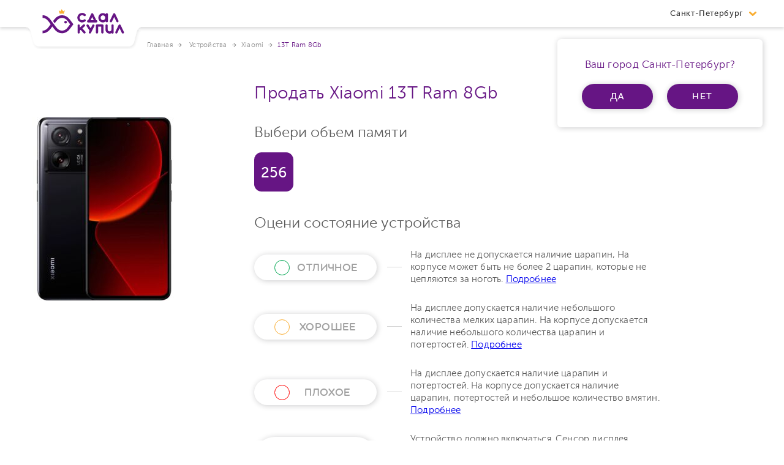

--- FILE ---
content_type: text/html; charset=UTF-8
request_url: https://sdalkupil.ru/devices/13t-256gb-ram-8gb
body_size: 6374
content:
<!DOCTYPE html>
<html lang="ru">
<head>
    <meta charset="utf-8">
    <meta name="viewport" content="width=device-width, initial-scale=1">

    <title>Продать телефон Xiaomi 13T Ram 8Gb 256 Gb или обменять по трейд-ин, высокие цены на выкуп и дополнительные скидки в СдалКупил</title>
    <link rel="shortcut icon" href="/theme/assets/dist/img/favicon.ico" type="image/x-icon">

    <meta name="description" content="Обменяй телефон Xiaomi 13T Ram 8Gb 256 Gb в СдалКупил. Трейд-ин, выкуп, обмен и продажа смартфона Xiaomi 13T Ram 8Gb 256 Gb по отличной цене. Быстрое получение денег и новых устройств!" />
    <meta name="keywords" content="" />

    <meta property="og:site_name" content="СдалКупил" />
    <meta property="og:type" content="website" />
    <meta property="og:url" content="https://sdalkupil.ru/devices/13t-256gb-ram-8gb" />
    <meta property="og:title" content="Продать телефон Xiaomi 13T Ram 8Gb 256 Gb или обменять по трейд-ин, высокие цены на выкуп и дополнительные скидки в СдалКупил" />
    <meta property="og:description" content="Обменяй телефон Xiaomi 13T Ram 8Gb 256 Gb в СдалКупил. Трейд-ин, выкуп, обмен и продажа смартфона Xiaomi 13T Ram 8Gb 256 Gb по отличной цене...." />

    
                

    <link rel="stylesheet" href="/theme/assets/dist/styles/main-04bbf597.css">
    <link href="https://cdn.jsdelivr.net/npm/suggestions-jquery@18.8.0/dist/css/suggestions.min.css" type="text/css" rel="stylesheet" />

    <script src="https://www.google.com/recaptcha/api.js" async></script>
    <script src="https://maps.googleapis.com/maps/api/js?key=AIzaSyAsiePpgMmW7S6C2LX0gQrx8lRWVMZMd5s"></script>
    <script src="/bower_components/jquery/dist/jquery.min.js"></script>
    <script src="/bower_components/jquery.inputmask/dist/min/jquery.inputmask.bundle.min.js"></script>
    <script src="/bower_components/swiper/dist/js/swiper.min.js"></script>
    <script src="/bower_components/jquery.form-styler/dist/jquery.formstyler.min.js"></script>
    <script src="/bower_components/nanoscroller/bin/javascripts/jquery.nanoscroller.min.js"></script>
    <script src="/bower_components/jquery-zoom/jquery.zoom.min.js"></script>
    <script src="/bower_components/sticky-kit/jquery.sticky-kit.min.js"></script>
    <script src="/bower_components/js-cookie/src/js.cookie.js"></script>
    <script src="/bower_components/jquery-touchswipe/jquery.touchSwipe.min.js"></script>
    <script src="/bower_components/jquery-validation/dist/jquery.validate.min.js"></script>
    <script src="/bower_components/jquery-validation/src/localization/messages_ru.js"></script>
    <script src="/bower_components/nouislider/distribute/nouislider.min.js"></script>
    <script src="/bower_components/nouislider/distribute/nouislider.min.js"></script>
    <script src="/bower_components/select2/dist/js/select2.full.min.js"></script>
    <script src="/bower_components/select2/dist/js/i18n/ru.js"></script>
    <script src="/bower_components/numeral/min/numeral.min.js"></script>
    <script src="/bower_components/gmaps-marker-clusterer/src/markerclusterer.js"></script>
    <script src="/bower_components/mustache.js/mustache.min.js"></script>
    <script src="/bower_components/slick-carousel/slick/slick.min.js"></script>
    <script src="/theme/assets/vendor/rellax.min.js"></script>
    <script src="/theme/assets/vendor/markerwithlabel.js"></script>

    <script src="/theme/assets/dist/js/main-729efc1f.js"></script>
<script src="/theme/assets/dist/js/vendor-c898d4a5.js"></script>
    <script src="/theme/common.js?v=46"></script>

    
    <!--noindex--><!-- Google Tag Manager -->
    <script>(function(w,d,s,l,i){w[l]=w[l]||[];w[l].push({'gtm.start':
                new Date().getTime(),event:'gtm.js'});var f=d.getElementsByTagName(s)[0],
            j=d.createElement(s),dl=l!='dataLayer'?'&l='+l:'';j.async=true;j.src=
            'https://www.googletagmanager.com/gtm.js?id='+i+dl;f.parentNode.insertBefore(j,f);
        })(window,document,'script','dataLayer','GTM-MQ93N2C');</script>
    <!-- End Google Tag Manager --><!--/noindex-->

    <noscript>
        <style>
            .preloader {
                display: none;
            }
        </style>
    </noscript>
</head>
<body >
<div class="preloader">
    <div class="preloader__inner">
        <div class="preloader__target"></div>
        <svg width="64" height="49" viewBox="0 0 64 49" fill="none" xmlns="http://www.w3.org/2000/svg">
            <path class="preloader__crown" d="M43.7069 7.96478L46 2.01258L42.6271 3.77359L39.961 0L37.3117 3.73836L34 2.01258L36.2263 8C38.6826 7.46075 41.2445 7.44869 43.7069 7.96478V7.96478Z" fill="#FBAE17"/>
            <path class="preloader__circle" d="M43 26C43 25.4067 43.1759 24.8266 43.5056 24.3333C43.8352 23.8399 44.3038 23.4554 44.852 23.2284C45.4001 23.0013 46.0033 22.9419 46.5853 23.0576C47.1672 23.1734 47.7018 23.4591 48.1213 23.8787C48.5409 24.2982 48.8266 24.8328 48.9424 25.4147C49.0581 25.9967 48.9987 26.5999 48.7716 27.1481C48.5446 27.6962 48.1601 28.1648 47.6667 28.4944C47.1734 28.8241 46.5933 29 46 29C45.2044 29 44.4413 28.6839 43.8787 28.1213C43.3161 27.5587 43 26.7956 43 26V26Z" fill="#680A87"/>
            <path class="preloader__path" d="M0 15.2977C7.10901 15.2977 13.9037 20.6824 21.3559 31.7815C22.3166 33.2123 23.3052 34.5419 24.3177 35.7636C32.8571 47.8129 45.7143 50.923 56.2857 35.7636C56.2857 35.7636 56.2857 35.7636 60 30.2829C55.7143 24.8023 55.7143 24.8023 55.7143 24.8023C45.4286 10.4911 33.4286 13.0358 24.3177 24.8023C23.3052 26.024 22.3166 27.3536 21.3559 28.7844C13.9037 39.8835 7.10901 45.2682 0 45.2682" stroke="currentColor" stroke-width="5"/>
            <path class="preloader__mark" d="M0 15.2977C7.10901 15.2977 13.9037 20.6824 21.3559 31.7815C22.3166 33.2123 23.3052 34.5419 24.3177 35.7636C32.8571 47.8129 45.7143 50.923 56.2857 35.7636C56.2857 35.7636 56.2857 35.7636 60 30.2829C55.7143 24.8023 55.7143 24.8023 55.7143 24.8023C45.4286 10.4911 33.4286 13.0358 24.3177 24.8023C23.3052 26.024 22.3166 27.3536 21.3559 28.7844C13.9037 39.8835 7.10901 45.2682 0 45.2682" stroke="currentColor" stroke-width="5"/>
        </svg>
    </div>
</div>

<div class="layout">
<!--noindex--><!-- Google Tag Manager (noscript) -->
<noscript><iframe src="https://www.googletagmanager.com/ns.html?id=GTM-MQ93N2C"
                  height="0" width="0" style="display:none;visibility:hidden"></iframe></noscript>
<!-- End Google Tag Manager (noscript) --><!--/noindex-->
<div class="svg-sprite-wrap"></div>

<header class="main-header">
    <div class="wrapper  main-header__wrapper">
        <a href="/" class="logo" title="Главная">
            <svg class="logo__image" width="176" height="45">
                <use xlink:href='#svg-logo'></use>
            </svg>
        </a>

        <form class="catalog-search catalog-search--desktop" action="/search">
            <input type="search" class="catalog-search__field" placeholder="Поиск" name="term" required>

            <button type="submit" class="catalog-search__btn">
                <svg width="26" height="24">
                    <use xlink:href="#svg-catalog-search"></use>
                </svg>
            </button>
        </form>

        <a href="/catalog/favorites" class="deferred-goods-link">
            <svg class="deferred-goods-link__icon" width="22" height="19">
                <use xlink:href='#svg-like-black'></use>
            </svg>
            Избранное
            <span class="deferred-goods-link__number">0</span>
        </a>

        <a href="javascript:void(0);" data-action="showChangeCityPopup" class="city-select">
            Санкт-Петербург
            <svg class="city-select__icon" width="12" height="7">
                <use xlink:href='#svg-arr-down'></use>
            </svg>
        </a>

                <div class="city-assert">
            <div class="city-assert__title">
                Ваш город Санкт-Петербург?
            </div>

            <a href="javascript:void(0);" class="btn  city-assert__btn" data-action="confirmCity">да</a>
            <a href="javascript:void(0);" class="btn  city-assert__btn" data-action="noConfirmChangeCity">нет</a>
        </div>
            </div>
</header>
<div class="container">
    <div class="wrapper evaluation-wrapper">
		<ul class="breadcrumbs" itemscope itemtype="http://schema.org/BreadcrumbList">
            <li itemprop="itemListElement" itemscope itemtype="http://schema.org/ListItem">
            <a itemprop="item" href="/" class="breadcrumbs__item"><span itemprop="name">Главная</span></a>
            <meta itemprop="position" content="1">
        </li>

        <li itemprop="itemListElement" itemscope itemtype="http://schema.org/ListItem"><a itemprop="item" href="/devices"  class="breadcrumbs__item"><span itemprop="name">Устройства</span></a><meta itemprop="position" content="2"></li><li itemprop="itemListElement" itemscope itemtype="http://schema.org/ListItem"><a itemprop="item" href="/devices/xiaomi"  class="breadcrumbs__item"><span itemprop="name">Xiaomi</span></a><meta itemprop="position" content="3"></li><li itemprop="itemListElement" itemscope itemtype="http://schema.org/ListItem"><span itemprop="item" class="breadcrumbs__item"><span itemprop="name">13T Ram 8Gb</span></span><meta itemprop="position" content="4"></li></ul>        <article class="evaluation">
            <h1 class="evaluation__title">
                Продать Xiaomi 13T Ram 8Gb            </h1>

                            <div class="memory  memory--big">
                    <div class="memory__text">Выбери объем памяти</div>

                                            <input
                            type="radio"
                            name="memory"
                            value="18408"
                            id="memory-256"
                            data-action="updateEvaluationBlock"
                            checked                        >
                        <label for="memory-256"><span>256</span></label>
                                    </div>
            
            <div class="evaluation__picture">
                <img
                    src="https://web.sdalkupil.ru/loaded/devices/thumbs/106148241a01b8377ef632c9140b5b99.jpg"
                    class="evaluation__img"
                    alt="Продать Xiaomi 13T Ram 8Gb">
            </div>
            <div class="evaluation__container ">

				<div class="evaluation__subtitle">Оцени состояние устройства</div>
	<div class="state-item">
		<a
			href="javascript:void(0);"
			class="state-item__btn "
			data-price="9400"
			data-buyout-price="9400"
            			data-action="selectGrade"
			data-grade="b"
			data-device-id="18408"
		>
			<svg class="state-item__act" width="20" height="15"><use xlink:href="#svg-state-item-act"></use></svg>
			ОТЛИЧНОЕ		</a>
		<p class="state-item__text">На дисплее не допускается наличие царапин, На корпусе может быть не более 2 царапин, которые не цепляются за ноготь. <a href="/otlichnoe-sostoyanie-telefona-v-sdalkupil">Подробнее</a>
</p>
	</div>
	<div class="state-item">
		<a
			href="javascript:void(0);"
			class="state-item__btn state-item__btn--good"
			data-price="8100"
			data-buyout-price="8100"
            			data-action="selectGrade"
			data-grade="c"
			data-device-id="18408"
		>
			<svg class="state-item__act" width="20" height="15"><use xlink:href="#svg-state-item-act"></use></svg>
			ХОРОШЕЕ		</a>
		<p class="state-item__text">На дисплее допускается наличие небольшого количества мелких царапин. На корпусе допускается наличие небольшого количества царапин и потертостей. <a href="/khoroshee-sostoyanie-telefona-v-sdalkupil">Подробнее</a>
</p>
	</div>
	<div class="state-item">
		<a
			href="javascript:void(0);"
			class="state-item__btn state-item__btn--bad"
			data-price="7300"
			data-buyout-price="7300"
            			data-action="selectGrade"
			data-grade="d"
			data-device-id="18408"
		>
			<svg class="state-item__act" width="20" height="15"><use xlink:href="#svg-state-item-act"></use></svg>
			ПЛОХОЕ		</a>
		<p class="state-item__text">На дисплее допускается наличие царапин и потертостей. На корпусе допускается наличие царапин, потертостей и  небольшое количество вмятин. <a href="/plokhoe-sostoyanie-telefona-v-sdalkupil">Подробнее</a>
</p>
	</div>
	<div class="state-item">
		<a
			href="javascript:void(0);"
			class="state-item__btn state-item__btn--repair"
			data-price="2800"
			data-buyout-price="2800"
                        data-range-start="2800"
            data-range-end="700"
            			data-action="selectGrade"
			data-grade="g"
			data-device-id="18408"
		>
			<svg class="state-item__act" width="20" height="15"><use xlink:href="#svg-state-item-act"></use></svg>
			ТРЕБУЕТСЯ РЕМОНТ		</a>
		<p class="state-item__text">Устройство должно включаться. Сенсор дисплея должен быть в рабочем состоянии и позволять сделать проверку IMEI (*#06#), а также выполнить сброс устройства до заводских настроек. <a href="/sostoyanie-telefona-trebuetsya-remont-v-sdalkupil">Подробнее</a></p>
	</div>

<div class="device-is-bought">
	<p class="evaluation__price js---price-block ">-- --- р.</p>

    		<button
			type="button"
			class="btn evaluation__btn evaluation__btn--small evaluation__btn--font-s"
			data-action="exchangeDevice"
			disabled
		>Обменять со скидкой</button>
        <div class="getmoney__block">
            <p class="getmoney__desc">Получи бонус +10% к стоимости устройства</p>
            <button
                    type="button"
                    class="btn evaluation__btn evaluation__btn--small"
                    data-action="sendRequestPVZ"
                    data-device-id="18408"
                    data-region="Санкт-Петербург"
            >Сдать в ПВЗ</button>
        </div>
		<div class="getmoney__block">
			<p class="getmoney__desc">Или вы можете забрать деньги с меньшей выгодой.</p>
			<button
				type="button"
				class="btn evaluation__btn evaluation__btn--small _getmoney"
				data-action="getMoney"
				disabled
			>Забрать -- --- <span>р.</span></button>
		</div>

    </div>

<div class="device-is-not-bought" style="display: none;">
	Извините, данное устройство в данном состоянии не выкупается
</div>

<div class="evaluation__text">
	<svg class="evaluation__text-icon" width="33" height="33"><use xlink:href="#svg-warning"></use></svg>
	<div>
		<strong>
            ! ВНИМАНИЕ ! Цена может измениться!
		</strong><br>
        Результаты оценки являются предварительными. В пункте приема будет проведена оценка внешнего состояния устройства и тестирование его работоспособности с использованием технологии ИИ и нейросети.
	</div>
</div>
            </div>
        </article>
    </div>
</div><div class="forDevicesInFooter"></div>

<footer class="main-footer">
    <div class="wrapper  main-footer__wrapper">
        <a href="/" class="main-footer__logo">
            <svg width="119" height="79">
                <use xlink:href='#svg-logo-no-txt'></use>
            </svg>
        </a>
        <a href="/" class="main-footer__logo-d">
            <svg class="main-footer__logo-d" width="152" height="46">
                <use xlink:href='#svg-footer-logo-d'></use>
            </svg>
        </a>

        <div class="navigation">
            <a href="javascript:void(0);" class="navigation__btn  js---open-menu-btn">
                МЕНЮ
            </a>

            <ul class="navigation__list  js---nav-block">
                                <li class="navigation__item">
                    <a href="/o-kompanii" class="navigation__link">О компании</a>
                </li>
                                <li class="navigation__item">
                    <a href="/partneram" class="navigation__link">Партнерам</a>
                </li>
                                <li class="navigation__item">
                    <a href="/voprosy-otvety" class="navigation__link">Вопросы-ответы</a>
                </li>
                                <li class="navigation__item">
                    <a href="/opisanie-sostoyaniya-prinimaemykh-ustroistv-small" class="navigation__link">Описание состояния принимаемых устройств</a>
                </li>
                                <li class="navigation__item">
                    <a href="/podrobnoe-opisanie-servisa-sdalkupil-dlya-klienta" class="navigation__link">Описание сервиса «СдалКупил»</a>
                </li>
                                <li class="navigation__item">
                    <a href="/process-prodazhi-ili-obmena-svoego-telefona" class="navigation__link">Как сдать мой смартфон?</a>
                </li>
                                <li class="navigation__item">
                    <a href="/skhema-prodazhi-ili-obmena-ustroistv-v-magazinakh" class="navigation__link">Схема продажи или обмена устройств в магазинах</a>
                </li>
                                <li class="navigation__item">
                    <a href="/stati" class="navigation__link">Статьи</a>
                </li>
                                <li class="navigation__item">
                    <a href="/oferta" class="navigation__link">Договор оферта</a>
                </li>
                                <li class="navigation__item">
                    <a href="/sdalpomog" class="navigation__link">Осознанное потребление</a>
                </li>
                                <li class="navigation__item">
                    <a href="/partner-nsysgroup" class="navigation__link">Партнер NSYS Group</a>
                </li>
                            </ul>
        </div>

        <div class="main-footer__contacts">
            <a href="tel:" class="main-footer__tel">
                <svg class="main-footer__tel-icon" width="36" height="35">
                    <use xlink:href='#svg-tel'></use>
                </svg>
                            </a>

            <form action="https://sdalkupil.ru/ajax/sendSubscribe" class="subscription-form footerSubscriptionForm" novalidate="novalidate" method="post" accept-charset="utf-8">
                                                                                                  <input type="hidden" name="csrf_test_name" value="a568e97bbd626b1ed69d5692243f030f" />
                <input type="email" name="email" class="subscription-form__field" placeholder="E-mail" required>
                <button type="submit" class="subscription-form__btn btn">
                    Подписаться
                </button>
                <div class="forMessages"></div>
            </form>
            <div class="social">
                            </div>
        </div>
    </div>

    <div class="main-footer__wrap">
        <div class="wrapper  main-footer__wrapper">
            <p class="copyright">
                © 2026 SDALKUPIL. All rights reserved.
            </p>

            <a href="https://rekastudio.ru/" class="develop" target="_blank">
                Сделано в <span class="develop__reka">Reka Digital Agency</span>
            </a>
            <!--noindex-->
            <a href="/forceFullVersion" class="full-version  js---full-version" rel="nofollow">
                <svg class="full-version__icon" width="29" height="23">
                    <use xlink:href='#svg-full-version'></use>
                </svg>
                полная версия сайта
            </a>
            <!--/noindex-->
        </div>
    </div>
</footer>

<div class="modal-content" id="forModals"></div>

</div>
<!-- Yandex.Metrika counter -->
<script type="text/javascript" >
    (function(m,e,t,r,i,k,a){m[i]=m[i]||function(){(m[i].a=m[i].a||[]).push(arguments)};
        m[i].l=1*new Date();k=e.createElement(t),a=e.getElementsByTagName(t)[0],k.async=1,k.src=r,a.parentNode.insertBefore(k,a)})
    (window, document, "script", "https://mc.yandex.ru/metrika/tag.js", "ym");

    ym(56122150, "init", {
        clickmap:true,
        trackLinks:true,
        accurateTrackBounce:true,
        webvisor:true
    });
</script>
<noscript><div><img src="https://mc.yandex.ru/watch/56122150" style="position:absolute; left:-9999px;" alt="" /></div></noscript>
<!-- /Yandex.Metrika counter -->

<!-- Global site tag (gtag.js) - Google Analytics -->
<script async src="https://www.googletagmanager.com/gtag/js?id=UA-151729481-1"></script>
<script>
    window.dataLayer = window.dataLayer || [];
    function gtag(){dataLayer.push(arguments);}
    gtag('js', new Date());

    gtag('config', 'UA-151729481-1');
    gtag('config', 'G-G4RNQHQF83');
</script>


</body>

</html>


--- FILE ---
content_type: application/javascript
request_url: https://sdalkupil.ru/theme/common.js?v=46
body_size: 17273
content:
var wh = $(window).height(),
    ww = $(window).width(),
    lastScrollTop = $(window).scrollTop(),
    mapStyle = [{
        "featureType": "poi",
        "elementType": "all",
        "stylers": [{
            "visibility": "off"
        }]
    }],
    MY_MAPTYPE_ID = 'custom_style',
    phoneMaskSettings = {
        mask: '+7(999)-999-99-99',
        clearMaskOnLostFocus: true,
        showMaskOnHover: false,
        clearIncomplete: true
    },
    markerClustererOptions = {
        // imagePath: '/bower_components/js-marker-clusterer/images/m',
        maxZoom: 17,
        ignoreHiddenMarkers: true,
        styles: [{
            url: '/theme/assets/dist/img/decor/cluster.svg',
            height: 40,
            width: 40,
            textColor: '#ffffff',
            textSize: 12
        }]
    };

//Максимальный элемент в массиве
Array.prototype.max = function() {
    return Math.max.apply(null, this);
};
//Минимальный элемент в массиве
Array.prototype.min = function() {
    return Math.min.apply(null, this);
};
//Сумма элементов в массиве
Array.prototype.sum = function(prop) {
    var total = 0;

    for (var i = 0, _len = this.length; i < _len; i++) {
        total += this[i][prop]
    }
    return total
};


//Поиск города с помощью Select2
function findCitySelect2($object) {
    if (typeof $object !== 'undefined' && $object.length) {

        if (typeof $object.data('select2') === 'undefined') {
            $object.select2({
                width: '100%',
                containerCssClass: 'select2-modal-selection',
                dropdownCssClass: 'select2-modal-dropdown',
                dropdownParent: $(document).find('.modal__search-input-wrap'),
                language: 'ru',
                ajax: {
                    url: '/profile/ajax/searchCity',
                    dataType: 'JSON',
                    type: 'POST',
                    delay: 250,
                    data: function(params) {
                        return {
                            term: params.term,
                            page: params.page,
                            csrf_test_name: Cookies.get('csrf_cookie_name')
                        }
                    },
                    processResults: function(data, params) {
                        params.page = params.page || 1;

                        return {
                            results: data.items,
                            pagination: {
                                more: (params.page * 10) < data.total
                            }
                        };
                    }
                },
                escapeMarkup: function(markup) {
                    return markup;
                },
                minimumInputLength: 3,
                templateResult: function(result) {
                    if (result.loading) return 'Идет загрузка результатов...';
                    return result.name;
                },
                templateSelection: function(result) {
                    return result.name || result.text;
                }
            });
        }
        if ($object.data('preSelected') !== '' && typeof $object.data('preSelected') !== 'undefined') {
            var preSelected = $object.data('preSelected') + '';
            $.getJSON('/profile/ajax/getCitiesById', { id: preSelected }, function(result) {
                if (result.status) {
                    var $optionToAppend = $('<option value="' + result.id + '" selected>' + result.name + '</option>');
                    if ($object.find('[value="' + result.id + '"]').length === 0) {
                        $object.append($optionToAppend);
                    }
                }
            });

            $object.trigger('change', true);
        }
    }
}
//Смена города
function changeCity(cityId) {
    if (!isNaN(cityId)) {
        $.ajax({
            url: '/ajax/changeCity',
            type: 'POST',
            dataType: 'JSON',
            data: {
                csrf_test_name: Cookies.get('csrf_cookie_name'),
                cityId: cityId
            },
            success: function(result) {
                if (result.status) {
                    document.location.reload(true);
                }
            }
        })
    }
}
//Валидация формы
function validateForm($formObject, callbackSuccess) {
    if (typeof $formObject !== 'undefined' && $formObject.length) {
        $formObject.validate({
            lang: 'ru',
            errorClass: '_error_field',
            ignore: '.no-validate, :not(:visible)',
            submitHandler: function(form, event) {
                $('.js---order-contacts-form').removeClass('order-error');

                event.preventDefault();
                callbackSuccess($(form));
            },
            highlight: function(element, errorClass, validClass) {
                var $parentBlock = $(element).parent().parent().parent().parent();

                if ($parentBlock.hasClass('js---order-contacts-form')) {
                    $parentBlock.addClass('order-error');
                }

                $(element).addClass(errorClass).removeClass(validClass);
                //$(element.form).find("label[for=" + element.id + "]").addClass('_error');
            },
            unhighlight: function(element, errorClass, validClass) {
                $(element).removeClass(errorClass).addClass(validClass);
                //$(element.form).find("label[for=" + element.id + "]").removeClass('_error');
            }
        })
    }
}
//Ajax-отправка формы на сервер
function ajaxSubmitForm($form, callbackSuccess, callbackBeforeSend) {
    if ($form.attr('enctype') === 'multipart/form-data') {
        $.ajax({
            url: $form.attr('action'),
            dataType: 'JSON',
            type: $form.attr('method'),
            data: new FormData($form[0]),
            cache: false,
            contentType: false,
            processData: false,
            success: callbackSuccess
        });
    } else {
        $.ajax({
            url: $form.attr('action'),
            type: $form.attr('method'),
            dataType: 'JSON',
            data: $form.serialize(),
            beforeSend: callbackBeforeSend,
            success: callbackSuccess
        });
    }
}
//Валидация и Ajax-отправка формы на сервер
function validateAndAjaxSubmitForm($formObject, callbackSuccess, callbackBeforeSend, callbackError) {
    if (typeof $formObject !== 'undefined') {
        validateForm($formObject, function($form) {
            var $forMessages = $form.find('.forMessages');
            if ($form.find('._loading[type="submit"], ._disabled[type="submit"]').length === 0) {
                ajaxSubmitForm($form, function(result) {
                    $form.find('._disabled[type="submit"]').removeClass('_disabled');

                    if (result.status && typeof callbackSuccess === 'function') {
                        callbackSuccess(result, $form);
                    } else {
                        if ($form.find('.g-recaptcha').length) {
                            grecaptcha.reset();
                        }

                        if (typeof callbackError === 'function') {
                            callbackError(result);
                        } else {
                            $forMessages.html(result.message);

                            if ($forMessages.hasClass('forMessages--animated')) {
                                $forMessages.css('opacity', '1');
                                $forMessages.css('visibility', 'visible');

                                setTimeout(function() {
                                    $forMessages.css('opacity', '0');
                                    $forMessages.css('visibility', 'hidden');
                                }, 4000)
                            }
                        }
                    }

                }, function() {
                    $form.find('[type="submit"]').addClass('_disabled');
                    $forMessages.empty();
                    if (typeof callbackBeforeSend === 'function') {
                        callbackBeforeSend()
                    }
                });
            }
        });
    }
}
// Предотвращение скролла при открытии мод. окон
function hideScroll() {
    var $html = $('html');
    var $body = $('.layout');
    var $forDevicesInFooter = $('.forDevicesInFooter > .devices');

    var scrolledFromTop = window.pageYOffset;
    var scrollBarWidth = window.innerWidth - document.documentElement.clientWidth;

    // $html.addClass('no-scroll');
    $body.addClass('no-scroll');

    $body.css('margin-right', scrollBarWidth + 'px');
    $('.layout').css('position', 'fixed');
    $('.layout').css('top', -scrolledFromTop + 'px');
    $body.attr('data-top', scrolledFromTop);
    $body.css('width', '100%');

    $forDevicesInFooter.css('width', 'calc(100% - ' + scrollBarWidth + 'px)');

    if (window.innerWidth < 767) {
        $body.attr('data-top', scrolledFromTop);
    }
}
// Возвращение скролла при закрытии мод. окон
function showScroll() {
    var $html = $('html');
    var $body = $('.layout');
    var $forDevicesInFooter = $('.forDevicesInFooter > .devices');

    var scrolledFromTop = $body.attr('data-top');

    $html.removeClass('no-scroll');
    $body.removeClass('no-scroll');

    $body.css('margin-right', '');
    $body.attr('data-top', '');
    $forDevicesInFooter.css('width', '');
    $('.layout').attr('style', '');

    $(window).scrollTop(scrolledFromTop);

    if (window.innerWidth < 767) {
        window.scroll(0, scrolledFromTop);
    }
}
//Загрузка попапа
function showModalWindow(modalWindowName, extraData, callbackSuccess, callbackBeforeSend, manyModals) {
    manyModals = typeof manyModals !== 'undefined' ? manyModals : false;
    $.ajax({
        url: '/ajax/getModal',
        type: 'GET',
        data: {
            modalType: modalWindowName,
            csrf_test_name: Cookies.get('csrf_cookie_name'),
            dop_param: extraData
        },
        beforeSend: callbackBeforeSend,
        dataType: 'JSON',
        success: function(result) {
            if (result.template) {

                var $mobNav = $('.mob_nav'),
                    $modal = $(result.template),
                    $forModals = $(document).find('#forModals');


                manyModals !== false || $forModals.empty();

                function modalClose() {
                    if (manyModals === false || $forModals.children().length === 1) {
                        $forModals.removeClass('modal-content--show');
                    }
                    $modal.removeClass('modal--show');
                    $mobNav.removeClass('act');

                    $forModals.empty().css({ 'display': 'none' });
                    showScroll();
                }

                $forModals.append($modal).end();

                $modal.on('click, click.manual', '.close, .closePopup, .closeBtn, .modal-close', modalClose);

                $(document).keydown(function(e) {
                    if (e.keyCode === 27) {
                        modalClose();
                    }
                });


                $forModals.click(function(e) {
                    var $modalInner = $forModals[0].querySelector('.js---modal-inner');

                    if ($modalInner === null) return;

                    if (!$modalInner.contains(e.target)) {
                        modalClose();
                    }
                });

                hideScroll();

                $.each($modal.find('.g-recaptcha'), function(i, el) {
                    grecaptcha.render($(el)[0], {
                        sitekey: $(el).data('sitekey')
                    });
                });

                $modal.find('[type="tel"]').each(function(i, el) {
                    applyPhoneMask($(el))
                });


                setTimeout(function() {

                    $forModals.css({ 'display': 'flex' });

                    $modal.addClass('modal--show');

                    setTimeout(function() {
                        $modal.addClass('act')
                    }, 10)
                }, 10);

                if (typeof callbackSuccess === 'function') {
                    callbackSuccess($modal);
                }
            }
        }
    });
}
//Склонение числа
function declOfNum(number, titles) {
    cases = [2, 0, 1, 1, 1, 2];
    return titles[(number % 100 > 4 && number % 100 < 20) ? 2 : cases[(number % 10 < 5) ? number % 10 : 5]];
}
//Подключаем телефонную маску
function applyPhoneMask() {
    $.each($(document).find('[type="tel"]'), function(i, el) {
        $(el).inputmask(phoneMaskSettings);
    });

    $.each($(document).find('[placeholder="XXXXXX"]'), function(i, el) {
        $(el).inputmask({
            mask: '999999',
            clearMaskOnLostFocus: true,
            clearIncomplete: true
        });
    });
}
//Попап с подтверждением
function confirmPopup(title, desc, callbackResult, acceptTitle, declineTitle) {
    var data = {
        contentTitle: typeof title !== 'undefined' ? title : '',
        contentDesc: typeof desc !== 'undefined' ? desc : '',
        acceptTitle: typeof acceptTitle !== 'undefined' ? acceptTitle : '',
        declineTitle: typeof declineTitle !== 'undefined' ? declineTitle : ''
    };

    showModalWindow('confirm', data, function($modal) {
        $modal.on('click', '.closePopup', function() {
            callbackResult(false);
        }).on('click', '[data-action="accept"]', function() {
            $modal.find('.closePopup').trigger('click.manual');
            callbackResult(true);
        }).on('click', '[data-action="decline"]', function() {
            $modal.find('.closePopup').trigger('click.manual');
            callbackResult(false);
        });
    }, false, true);
}
//Попап с сообщением
function alertPopup(text) {
    showModalWindow('alert', {
        text: typeof text !== 'undefined' ? text : ''
    })
}
//Остановка видео
function stopVideo(player) {
    var vidSrc = player.prop('src');
    player.prop('src', '');
    player.prop('src', vidSrc);
}
//Поиск устройства на главной странице / в попапе
function activateDeviceSelectors($container) {

    if (typeof $container === "undefined") return false;

    var $brandSelect = $container.find('.brandSelect2'),
        $combinedDeviceSelect = $container.find('.modelSelect2'),
        $deviceMemorySelect = $container.find('.memorySelect2');

    if (
        typeof $brandSelect === 'undefined' ||
        typeof $combinedDeviceSelect === 'undefined' ||
        $deviceMemorySelect === 'undefined'
    ) {
        return false;
    }

    function cleanSelectedEvaluation() {
        $container.find('.evaluation__container').addClass('disabled');
        $container.find('.state-item__btn--active').removeClass('state-item__btn--active');
        $container.find('.device-is-bought').show();
        $container.find('.device-is-not-bought').hide();
        $container.find('.evaluation__price').html('-- --- р.')
    }

    //Выбор бренда устройства, которое будет продано
    $brandSelect.select2({
        containerCssClass: "select2-intro-banner-selection",
        dropdownCssClass: "select2-intro-banner-dropdown",
        dropdownParent: $brandSelect.parent(),
        width: '100%',
        language: 'ru',
        ajax: {
            url: '/ajax/searchBrand',
            dataType: 'JSON',
            type: 'POST',
            delay: 250,
            data: function(params) {
                return {
                    term: params.term,
                    page: params.page,
                    csrf_test_name: Cookies.get('csrf_cookie_name')
                }
            },
            processResults: function(data, params) {
                params.page = params.page || 1;

                return {
                    results: data.items,
                    pagination: {
                        more: (params.page * 10) < data.total
                    }
                };
            }
        },
        escapeMarkup: function(markup) {
            return markup;
        },
        minimumInputLength: 0,
        templateResult: function(result) {
            //if (result.loading) return 'Идет загрузка результатов...';
            return result.name;
        },
        templateSelection: function(result) {
            return result.name || result.text;
        }
    });

    //Выбор модели устройства, которое будет продано
    $combinedDeviceSelect.select2({
        containerCssClass: "select2-intro-banner-selection",
        dropdownCssClass: "select2-intro-banner-dropdown",
        dropdownParent: $combinedDeviceSelect.parent(),
        width: '100%',
        language: 'ru',
        ajax: {
            url: '/ajax/searchModel',
            dataType: 'JSON',
            type: 'POST',
            delay: 250,
            data: function(params) {
                return {
                    term: params.term,
                    page: params.page,
                    brandId: $brandSelect.select2('data')[0]['id'],
                    csrf_test_name: Cookies.get('csrf_cookie_name')
                }
            },
            processResults: function(data, params) {
                params.page = params.page || 1;

                return {
                    results: data.items,
                    pagination: {
                        more: (params.page * 10) < data.total
                    }
                };
            }
        },
        escapeMarkup: function(markup) {
            return markup;
        },
        minimumInputLength: 0,
        templateResult: function(result) {
            //if (result.loading) return 'Идет загрузка результатов...';
            return result.combined_name;
        },
        templateSelection: function(result) {
            return result.combined_name || result.text;
        }
    });

    //Выбор объема внутренней памяти устройства, которое будет продано
    $deviceMemorySelect.select2({
        containerCssClass: "select2-intro-banner-selection",
        dropdownCssClass: "select2-intro-banner-dropdown",
        dropdownParent: $deviceMemorySelect.parent(),
        width: '100%',
        language: 'ru',
        ajax: {
            url: '/ajax/searchDeviceMemory',
            dataType: 'JSON',
            type: 'POST',
            delay: 250,
            data: function(params) {
                return {
                    term: params.term,
                    page: params.page,
                    combinedName: $combinedDeviceSelect.select2('data')[0]['combined_name'],
                    csrf_test_name: Cookies.get('csrf_cookie_name')
                }
            },
            processResults: function(data, params) {
                params.page = params.page || 1;

                return {
                    results: data.items,
                    pagination: {
                        more: (params.page * 10) < data.total
                    }
                };
            }
        },
        escapeMarkup: function(markup) {
            return markup;
        },
        minimumInputLength: 0,
        templateResult: function(result) {
            if (typeof result.memory_size !== 'undefined') {
                return result.memory_size + ' ГБ';
            } else {
                return result.text;
            }
        },
        templateSelection: function(result) {
            if (typeof result.memory_size !== 'undefined') {
                $('.btnSelectDevice').attr('disabled', false);
                return result.memory_size + ' ГБ';
            } else {
                return result.text;
            }
        }
    });

    $([$brandSelect, $combinedDeviceSelect, $deviceMemorySelect]).each(function() {
        $(this).on('change', function() {
            var $errorBlock = $container.find('.error-block');
            $errorBlock.hide();
            $('.btnSelectDevice').attr('disabled', true);

            switch ($(this).attr('name')) {
                case 'select-brand':
                    $combinedDeviceSelect.val('0').trigger('change');
                    $combinedDeviceSelect.prop('disabled', false);
                    $deviceMemorySelect.val('0').trigger('change');
                    $deviceMemorySelect.prop('disabled', true);
                    break;
                case 'select-combined-device':
                    if ($(this).select2('data')[0]['memoryVariants'] === null) {
                        $deviceMemorySelect.val('-1').trigger('select2:select');
                        $deviceMemorySelect.prop('disabled', true);
                        $('.btnSelectDevice').attr('disabled', false);
                    } else {
                        $deviceMemorySelect.val('0').trigger('change');
                        $deviceMemorySelect.prop('disabled', false);
                    }
                    break;
            }

            cleanSelectedEvaluation();

            //Если это попап, и оценка происходит тут же
            if ($container.find('[data-action="selectGrade"]').length) {
                var memoryVariants = $combinedDeviceSelect.select2('data')[0]['memoryVariants'],
                    deviceAlias = $combinedDeviceSelect.select2('data')[0]['alias'],
                    deviceAliasWithMemory = $deviceMemorySelect.select2('data')[0]['alias'],
                    deviceData = {};

                if (memoryVariants !== null && memoryVariants !== undefined && deviceAliasWithMemory !== undefined) {
                    deviceData = $deviceMemorySelect.select2('data')[0];
                } else if (memoryVariants === null && deviceAlias !== undefined) {
                    deviceData = $combinedDeviceSelect.select2('data')[0];
                }

                if (typeof deviceData.id !== 'undefined') {
                    $container.find('[data-action="selectGrade"]').each(function(i, el) {
                        $(el).data('price', deviceData['price_' + $(el).data('grade')]);
                        $(el).data('deviceId', deviceData['id']);
                    });

                    $container.find('.evaluation__container').removeClass('disabled');
                }
            }
        });

        // При открытии селекта, возвращаем введенный текст до закрытия, скроем dropdown
        $(this).on('select2:open', function(e) {
            var $parent = $(this).parents('.select-wrap');
            var text = $parent.attr('data-text');
            var $searchField = $parent.find('.select2-search__field'); // сюда вставим текст из fieldValue

            $('.select2-dropdown').removeClass('select2-dropdown--show');
            $searchField.val(text);
        });
    });

    //Кнопка оценить - переход на страницу устройства, есди это не попап
    var $btn = $container.find('.btnSelectDevice');
    if ($btn.length) {
        // dropdown всегда должен быть открыт
        $btn.on('click', function(e) {
            e.preventDefault();

            var $errorBlock = $container.find('.error-block'),
                memoryVariants = $combinedDeviceSelect.select2('data')[0]['memoryVariants'],
                deviceAlias = $combinedDeviceSelect.select2('data')[0]['alias'],
                deviceAliasWithMemory = $deviceMemorySelect.select2('data')[0]['alias'];

            $errorBlock.hide();

            if (memoryVariants !== null && memoryVariants !== undefined && deviceAliasWithMemory !== undefined) {
                location.replace('/devices/' + deviceAliasWithMemory);
            } else if (memoryVariants === null && deviceAlias !== undefined) {
                window.location.href = '/devices/' + deviceAlias;
            } else {
                $errorBlock.html('Пожалуйста, заполните все доступные поля.').show();
            }
        });
    }

}

$(function() {

    //Настройки форматирования цен
    numeral.register('locale', 'ru', {
        delimiters: {
            thousands: ' ',
            decimal: '.'
        },
        abbreviations: {
            thousand: 'тыс.',
            million: 'млн.',
            billion: 'млрд.',
            trillion: 'трлн.'
        },
        ordinal: function(number) {
            return '.';
        },
        currency: {
            symbol: '\u20B4'
        }
    });
    numeral.locale('ru');
    numeral.defaultFormat('0,0[.]00');

    //Подключаем маску для телефонов
    applyPhoneMask();

    //Попап выбора города
    $(document).on('click', '[data-action="showChangeCityPopup"]', function() {
        showModalWindow('selectCity', false, function($modal) {
            var $citySelect = $modal.find('[name="citySelect"]');
            findCitySelect2($citySelect);
            $citySelect.on('change', function() {
                changeCity($(this).val());
            })
        })
    });

    //Смена города
    $(document).on('click', '[data-action="changeCity"]', function() {
        changeCity($(this).data('cityId'));
    });

    //Попап с подтверждение города - кнопка «Да»
    $(document).on('click', '.city-assert [data-action="confirmCity"]', function() {
        Cookies.set('confirmCity', 1);
        $(this).parent().remove();
    });

    //Попап с подтверждение города - кнопка «Нет»
    $(document).on('click', '.city-assert [data-action="noConfirmChangeCity"]', function() {
        Cookies.set('confirmCity', 1);
        $(this).parent().remove();
        $(document).find('[data-action="showChangeCityPopup"]').click();
    });

    //Форма подписки в футере
    var $subscribeForm = $(document).find('.footerSubscriptionForm');
    validateAndAjaxSubmitForm($subscribeForm, function(result) {
        $subscribeForm[0].reset();
        alertPopup(result.message);
    });

    activateDeviceSelectors($('.deviceSelectContainer'));

    //Перезагружаем блок с оценкой после выбора объема памяти
    $(document).on('click', '[data-action="updateEvaluationBlock"]', function() {
        var deviceId = $(this).val();
        $.ajax({
            url: '/catalog/ajax/getEvaluationBlock',
            type: 'POST',
            data: {
                csrf_test_name: Cookies.get('csrf_cookie_name'),
                deviceId: deviceId
            },
            dataType: 'JSON',
            success: function(result) {
                $(document).find('.evaluation__container').html(result.html);
                history.pushState(null, null, result.url);
            }
        });
    });

    //Выбор состояния устройства при оценке
    $(document).on('click', '[data-action="selectGrade"]', function() {
        var $mainBlock = $(document).find('article.evaluation'),
            $container = $(this).closest('.evaluation__container'),
            deviceId = $(this).data('deviceId'),
            price = parseInt($(this).data('price')),
            buyoutPrice = parseInt($(this).data('buyout-price')),
            grade = $(this).data('grade'),
            $isBoughtBlock = $container.find('.device-is-bought'),
            $isNotBoughtBlock = $container.find('.device-is-not-bought'),
            $priceBlock = $isBoughtBlock.find('.evaluation__price'),
            $priceBtn = $isBoughtBlock.find('[data-action="getMoney"]'),
            $exchangeBtn = $isBoughtBlock.find('[data-action="exchangeDevice"]'),
            $requestPVZ = $isBoughtBlock.find('[data-action="sendRequestPVZ"]'),
            $addBtn = $isBoughtBlock.find('[data-action="addDevice"]'),
            $evaluationText = $(document).find('.evaluation__text');

        $mainBlock.addClass('evaluation--act');
        $container.addClass('evaluation--act');

        $container.find('[data-action="selectGrade"]').removeClass('state-item__btn--active');
        $(this).addClass('state-item__btn--active');


        const ceilTo100 = (i) => {
            const a = i % 100;

            return i - a
        }

        if (price > 0) {
            const start = $priceBlock.hasClass('no-shops') ? ceilTo100(parseInt($(this).data('rangeStart')) * 1.1) : parseInt($(this).data('rangeStart'));
            const end = $priceBlock.hasClass('no-shops') ? ceilTo100(parseInt($(this).data('rangeEnd')) * 1.1) : parseInt($(this).data('rangeEnd'));
            const dPrice = $priceBlock.hasClass('no-shops') ? ceilTo100(Math.ceil(price * 1.1)) : price;

            if (grade === 'g') {
                $priceBlock.html(numeral(start).format() + ' - ' + numeral(end).format() + ' р.');
            } else {
                $priceBlock.html(numeral(dPrice).format() + ' р.');
            }
            $priceBtn.html('Забрать ' + numeral(buyoutPrice).format() + ' <span>р.</span>');
            $isNotBoughtBlock.hide();
            $evaluationText.css('opacity', 1);
            $isBoughtBlock.show();
            $isBoughtBlock.find('button').removeAttr('disabled');
            $priceBtn.data({price : buyoutPrice, grade : grade, deviceId : deviceId});
            $exchangeBtn.data({price : dPrice, grade : grade, deviceId : deviceId})
            $requestPVZ.data({price : dPrice, grade : grade, deviceId : deviceId})
            $addBtn.data({price : dPrice, grade : grade, deviceId : deviceId});
        } else {
            $priceBlock.html('-- --- р.');
            $priceBtn.html('Забрать -- --- <span>р.</span>');
            $isNotBoughtBlock.show();
            $evaluationText.css('opacity', 0);
            $isBoughtBlock.hide();
            $isBoughtBlock.find('button').attr('disabled', 'disabled');
            $priceBtn.data({ price: null, grade: null, deviceId: null });
            $exchangeBtn.data({ price: null, grade: null, deviceId: null });
            $requestPVZ.data({price : null, grade : null, deviceId : null});
            $addBtn.data({ price: price, grade: grade, deviceId: deviceId });
        }
    });

    //Кнопки «Забрать хххх руб.» и «Обменять со скидкой» на странице оценки устройства
    //Кнопка «Добавить устройство» в попапе
    $(document).on('click', '[data-action="getMoney"], [data-action="exchangeDevice"], [data-action="addDevice"]', function() {
        if ($(this).is(':disabled')) return false;

        var mode = $(this).data('action'),
            deviceId = $(this).data('deviceId'),
            price = $(this).data('price'),
            grade = $(this).data('grade');

        $.ajax({
            url: '/catalog/ajax/addDeviceToTradeIn',
            type: 'POST',
            dataType: 'JSON',
            data: {
                csrf_test_name: Cookies.get('csrf_cookie_name'),
                deviceId: deviceId,
                deviceGrade: grade,
                devicePrice: price
            },
            success: function(result) {
                if (result.html === '') {
                    $(document).find('.forDevicesInFooter').empty();
                    $(document).find('body').removeClass('_trade-in-panel-enabled')
                } else {
                    $(document).find('.forDevicesInFooter .devices-container').html($(result.html).find('.devices-container').html());
                    $(document).find('body').addClass('_trade-in-panel-enabled');
                }
                if (mode === 'addDevice') {
                    document.location.reload(true);
                } else if(mode === 'sendRequestPVZ') {
                   return
                } else {
                    document.location.href = mode === 'exchangeDevice' ? '/catalog' : '/getmoney'
                }
            }
        });
    });

    //Попап выбора устройства
    $(document).on('click', '[data-action="showAddDevicePopup"]', function() {
        showModalWindow('addDevice', false, function($modal) {
            activateDeviceSelectors($modal);
        });
    });

    // Определяем плашку с устройствами и клик по ней
    var clickedDevices = function() {
        var trigger = $('.js---devices-trigger'),
            triggerBlock = trigger.closest('.devices'),
            hiddenBlocks = triggerBlock.find('.devices-amount'),
            hiddenBlocksItems = triggerBlock.find('.devices-amount, .devices__item:nth-child(2), .devices__item:nth-child(3)'),
            triggerText = trigger.find('.devices-trigger__text');

        trigger.on('click', function() {
            if (!triggerBlock.hasClass('is-active')) {
                trigger.addClass('is-active');
                triggerText.text('Свернуть');
                triggerBlock.addClass('is-active');
                hiddenBlocks.slideDown(200);
                if ($(window).width() < 1024) {
                    hiddenBlocksItems.slideDown(200);
                }
            } else {
                trigger.removeClass('is-active');
                triggerText.text('Развернуть');
                triggerBlock.removeClass('is-active');
                hiddenBlocks.slideUp(200);
                if ($(window).width() < 1024) {
                    hiddenBlocksItems.slideUp(200);
                }
            }
        });

        $(window).on('scroll', function() {
            triggerText.text('Развернуть');
            trigger.removeClass('is-active');
            triggerBlock.removeClass('is-active');
            hiddenBlocks.slideUp(200);
            if ($(window).width() < 1024) {
                hiddenBlocksItems.slideUp(200);
            }
        });
    };
    clickedDevices();

    //Удаление устройства из Trade-in
    $(document).on('click', '[data-action="removeDeviceFromTradeIn"]', function() {
        $.ajax({
            url: '/catalog/ajax/removeDeviceFromTradeIn',
            type: 'POST',
            data: {
                csrf_test_name: Cookies.get('csrf_cookie_name'),
                id: $(this).data('deviceId')
            },
            dataType: 'JSON',
            success: function(result) {
                if ($.inArray(document.location.pathname, ['/getmoney', '/catalog', '/search']) >= 0) {
                    document.location.reload(true)
                }
                $(document).find('.forDevicesInFooter').html(result.html);

                clickedDevices();

                if (result.html === '') {
                    $(document).find('body').removeClass('_trade-in-panel-enabled')
                } else {
                    $(document).find('body').addClass('_trade-in-panel-enabled');
                }

                if (document.location.pathname.trim('/').substr(1).split('/')[0] === 'catalog') {
                    document.location.reload(true);
                }
            }
        })
    });

    //Карта на странице «Забрать деньги»
    var $getMoneyMap = $(document).find('.getMoneyMap');
    if ($getMoneyMap.length) {
        //Инициалиизируем карту
        var pvzClusterer,
            getMoneyMapInstance = new google.maps.Map($getMoneyMap[0]),
            getMoneyMarkers = [],
            getMoneyMarkersCoords = [],
            getMoneyMapBounds = new google.maps.LatLngBounds(),
            getMoneyMapMarkerCluster,
            $getMoneyInfoBlock = $(document).find('.map__info'),
            $tooltip = $(document).find('.map__tooltip'),
            $searchInput = $(document).find('.shops-list__input'),
            $shopsList = $(document).find('.shops-list__body'),
            $shopsInList = $(document).find('.shops-list__item'),
            getMoneyMapInfoWindow = new google.maps.InfoWindow(),
            shopIdsToShow = [],
            lastClickedMarker;


        //Загружаем маркеры
        $.getJSON('/catalog/ajax/getShopsOnMap', function(result) {
            if (typeof pvzClusterer !== 'undefined') {
                pvzClusterer.clearMarkers();
            }

            $.each(result, function(i, marker) {

                //Багфикс на случай нескольких маркеров в одной точке
                var j = 1;
                while ($.inArray(marker.coords, getMoneyMarkersCoords) > -1) {
                    marker.coords = [
                        parseFloat(marker.coords.split(',')[0]) + j * 0.00003,
                        parseFloat(marker.coords.split(',')[1]) + j * 0.00003
                    ].join(',');
                    j++;
                }

                //Добавляем маркер на карту
                var markerPosition = new google.maps.LatLng(marker.coords.split(',')[0], marker.coords.split(',')[1]);
                getMoneyMarkersCoords.push(marker.coords);
                getMoneyMarkers[i] = new google.maps.Marker({
                    position: markerPosition,
                    map: getMoneyMapInstance,
                    title: marker.address,
                    shopId: marker.id,
                    trademarkId: marker.id_trademark,
                    icon: {
                        scaledSize: new google.maps.Size(28, 47),
                        url: '/theme/assets/src/img/decor/mark.svg'
                    },
                });

                //Добавляем его в границы, для масштабирования карты под границы
                getMoneyMapBounds.extend(markerPosition);
                //Добавляем событие на клик
                getMoneyMarkers[i].addListener('click', function(e) {
                    $getMoneyInfoBlock.html(marker.infoBlock).removeAttr('style');
                    getMoneyMapInfoWindow.setContent(marker.popup);
                    getMoneyMapInfoWindow.open(getMoneyMapInstance, getMoneyMarkers[i]);
                    // $getMoneyPopup.html(marker.popup).removeAttr('style');

                    if (getMoneyMapInstance.getZoom() < 17) {
                        getMoneyMapInstance.setZoom(17);
                    }
                    getMoneyMapInstance.panTo(markerPosition);

                    if (lastClickedMarker) {
                        lastClickedMarker.setIcon({
                            scaledSize: new google.maps.Size(28, 47),
                            url: '/theme/assets/src/img/decor/mark.svg',
                        });
                    }

                    lastClickedMarker = this;

                    //Сворачиваем все подробные описания магазинов
                    $.each($shopsInList, function(i, el) {
                        var $shopBlock = $(el);
                        if ($shopBlock.hasClass('_open')) {
                            $shopBlock.find('.shops-list__more-link a').click();
                        }
                    });

                    $shopsList.find('[data-shop-id="' + getMoneyMarkers[i].shopId + '"] .shops-list__more-link').click();

                    this.setIcon({
                        scaledSize: new google.maps.Size(34, 57),
                        url: '/theme/assets/src/img/decor/mark-active.svg',
                    });

                    // по изменению масштаба показываем все адреса
                    var zoomListenerHandle = getMoneyMapInstance.addListener('zoom_changed', function() {
                        google.maps.event.removeListener(zoomListenerHandle);
                    });

                    // Скроллим к магазину только на десктопе
                    if (e !== undefined) {
                        var $shopsListWrapper = $('.map__shops');
                        if (ww > 992 && $shopsListWrapper.length) {
                            var $scrollToElement = $('[data-shop-id="' + this.shopId + '"]');

                            // $shopsListWrapper.scrollTop($scrollToElement.position().top);
                            $('html, body').animate({
                                scrollTop: $('#map').offset().top
                            }, 1500);

                            setTimeout(function() {
                                $shopsListWrapper.animate({
                                    scrollTop: $scrollToElement.position().top
                                }, 1500);
                            }, 1000);
                        }
                    }
                });
            });

            pvzClusterer = new MarkerClusterer(getMoneyMapInstance, getMoneyMarkers, markerClustererOptions);

            //Фикс для случая, если на карте только один маркер и он слишком близко
            if (getMoneyMapBounds.getNorthEast().equals(getMoneyMapBounds.getSouthWest())) {
                var extendPoint1 = new google.maps.LatLng(getMoneyMapBounds.getNorthEast().lat() + 0.002, getMoneyMapBounds.getNorthEast().lng() + 0.002);
                var extendPoint2 = new google.maps.LatLng(getMoneyMapBounds.getNorthEast().lat() - 0.002, getMoneyMapBounds.getNorthEast().lng() - 0.002);
                getMoneyMapBounds.extend(extendPoint1);
                getMoneyMapBounds.extend(extendPoint2);
            }

            //Масштабируем карту, чтобы помещались все маркеры
            getMoneyMapInstance.fitBounds(getMoneyMapBounds);

            getMoneyMapInstance.mapTypes.set('styled', new google.maps.StyledMapType(mapStyle));
            getMoneyMapInstance.setMapTypeId('styled');

            /*google.maps.event.addListener(getMoneyMapInstance, 'bounds_changed', function() {
                var mapBounds = getMoneyMapInstance.getBounds();
                $.each(getMoneyMarkers, function(i,marker) {
                    if (mapBounds.contains(marker.getPosition())) {
                        $shopsList.find(($shopsList.hasClass('searchOn') ? '.matched' : '') + '[data-shop-id="' + marker.shopId + '"]').show()
                    } else {
                        $shopsList.find('[data-shop-id="' + marker.shopId + '"]').hide();
                    }
                })
            });*/
        });

        $searchInput.on('input', function() {
            shopIdsToShow = [];
            $shopsInList.show();

            var inputVal = $(this).val().toLowerCase(),
                trademarkIds = [];

            $(document).find('.shops-list__partners-item').each(function() {
                trademarkIds.push($(this).data('trademarkId'));
            });

            $shopsInList.removeClass('matched');
            $shopsList.removeClass('searchOn');

            $.each(getMoneyMarkers, function(id, marker) {
                if (trademarkIds.length === 0 || $.inArray(parseInt(marker.trademarkId), trademarkIds) !== -1) {
                    marker.setVisible(true);
                    $shopsList.find('[data-shop-id="' + marker.shopId + '"]').show();
                } else {
                    marker.setVisible(false);
                    $shopsList.find('[data-shop-id="' + marker.shopId + '"]').hide();
                }
            });

            pvzClusterer.repaint();
            getMoneyMapInstance.setZoom(10);

            if (inputVal.length >= 3) {
                $shopsList.addClass('searchOn');

                $.each($shopsInList, function(i, row) {
                    var shopId = $(row).data('shopId'),
                        addressText = $(row).find('.shops-list__address').text().toLowerCase().trim();

                    addressText += ' ' + $(row).find('.shops-list__text').text().toLowerCase().trim();

                    if (addressText.indexOf(inputVal) >= 0) {
                        $(row).addClass('matched');
                        shopIdsToShow.push(shopId + '');
                    }
                });
                if ($getMoneyMap.length && shopIdsToShow !== {}) {
                    $shopsInList.hide();
                    $.each(getMoneyMarkers, function(id, marker) {
                        var markerIsVisible = !$shopsList.hasClass('searchOn') || $.inArray(marker.shopId, shopIdsToShow) !== -1;
                        if (trademarkIds.length && $.inArray(parseInt(marker.trademarkId), trademarkIds) === -1) markerIsVisible = false;
                        if (markerIsVisible) {
                            $shopsList.find('[data-shop-id="' + marker.shopId + '"]').show();
                        }
                        marker.setVisible(markerIsVisible);
                    });
                    pvzClusterer.repaint();
                }
            }
        });

        $shopsList.on('click', '.shops-list__item', function(e) {
            var shopId = $(this).data('shopId');
            var $btn = $(this),
                $moreLink = $btn.find('.shops-list__more-link a'),
                htmlText = $moreLink.html();

            var windowWidth = $(window).width();

            if (windowWidth >= 1024) {
                $('html, body').animate({
                    scrollTop: $('#map').offset().top
                }, 1500);
            }

            if ($(e.target).hasClass('shops-list__button')) return;
            if ($(e.target).hasClass('shops-list__to-map-link')) return;

            if (!$($btn).hasClass('_open')) {
                $.each(getMoneyMarkers, function(id, marker) {
                    var isShopMarker = parseInt(marker.shopId) === parseInt(shopId);
                    if (isShopMarker) {
                        new google.maps.event.trigger(marker, 'click');
                    }
                });
                pvzClusterer.repaint();
            } else {
                $btn.toggleClass('_open');
            }

            if (htmlText === 'Подробно') {
                $moreLink.html('Скрыть');
            } else {
                $moreLink.html('Подробно');
            }
        });
    }

    //Фильтр по партнёру
    var $multiSelect = $(document).find('.js-multi-select'),
        $multiToggle = $multiSelect.find('.multi-select__toggle'),
        $multiGroup = $multiSelect.find('.multi-select__group'),
        $multiDropdown = $multiSelect.find('.multi-select__dropdown'),
        $multiItems = $multiDropdown.find('.multi-select__item'),
        $displayBlock = $(document).find('.shops-list__partners');

    // открытие списка чекбоксов
    $multiToggle.on('click', function(e) {
        e.preventDefault();
        $multiGroup.toggleClass('_open');
    });

    // при клике вне области дропдауна скрывать его
    $(document).on('mouseup', function(e) {
        let div = $('.js-multi-select');
        if (!div.is(e.target) && div.has(e.target).length === 0) {
            $multiGroup.removeClass('_open');
        }
    });

    // проходимся по всем элементам
    $multiItems.each(function(index) {
        $input = $(this).find('input[name="partners"]');

        // при именении чекбокса
        $input.on('change', function() {
            let $that = $(this),
                inputValue = $that.val(),
                inputText = $that.attr('data-text'),
                displayMarkup = '<li class="shops-list__partners-item" data-trademark-id="' + inputValue + '" data-multi-index="' + index + '">' + inputText + '<svg class="shops-list__partners-close" width="10" height="9" viewBox="0 0 10 9" fill="#C25F60" xmlns="http://www.w3.org/2000/svg"><path d="M9 0.5L1 8.5M9 8.5L1 0.5" stroke="#C25F60"/></svg></li>';

            // если выбран - добавляем лейбл партнера
            if ($that.prop('checked') == true) {
                $(displayMarkup).appendTo($displayBlock);
                $searchInput.trigger('input');
            } else { // если не выбран удаляем лейбл
                $('.shops-list__partners-item[data-multi-index="' + index + '"]').remove();
                $searchInput.trigger('input');
            }
        });
    });

    // при клике на закрыть - удаляем лейбл и меняем состояние чекбокса
    $displayBlock.on('click', '.shops-list__partners-close', function() {
        let $element = $(this).closest('.shops-list__partners-item');
        let multiIndex = $element.attr('data-multi-index');

        $element.remove();
        $($multiItems[multiIndex]).find('input[name="partners"]').prop('checked', false);
        $searchInput.trigger('input');
    });

    //Кнопка "подробнее" в списке магазинов
    var $moreButtons = $(document).find('.shops-list__more-link');
    $moreButtons.on('click', function(e) {
        e.preventDefault();
        e.stopPropagation();
        if ($(e.target).hasClass('shops-list__button')) return;

        var $btn = $(this),
            $moreLink = $btn.find('a'),
            htmlText = $moreLink.html();

        $btn.closest('.shops-list__item').toggleClass('_open');

        if (htmlText === 'Подробно') {
            $moreLink.html('Скрыть');
        } else {
            $moreLink.html('Подробно');
        }
    });

    //Формирование заявки на получение денег / обмен устройства
    $(document).on('click', '[data-action="sendRequest"]', function() {
        var $btn = $(this),
            mode = $btn.data('mode'),
            placeId = $btn.data('placeId'),
            exchangeDeviceId = $btn.data('deviceId');

        showModalWindow('sendRequest', {mode : mode, placeId : placeId, exchangeDeviceId : exchangeDeviceId}, function ($modal) {
            validateAndAjaxSubmitForm($modal, function (result) {

                // loader
                $('body').prepend(''+
               ' <div class="preloader">'+
                    '<div class="preloader__inner">'+
                        '<div class="preloader__target"></div>'+
                        '<svg width="64" height="49" viewBox="0 0 64 49" fill="none" xmlns="http://www.w3.org/2000/svg">'+
                            '<path class="preloader__crown" d="M43.7069 7.96478L46 2.01258L42.6271 3.77359L39.961 0L37.3117 3.73836L34 2.01258L36.2263 8C38.6826 7.46075 41.2445 7.44869 43.7069 7.96478V7.96478Z" fill="#FBAE17"/>'+
                            '<path class="preloader__circle" d="M43 26C43 25.4067 43.1759 24.8266 43.5056 24.3333C43.8352 23.8399 44.3038 23.4554 44.852 23.2284C45.4001 23.0013 46.0033 22.9419 46.5853 23.0576C47.1672 23.1734 47.7018 23.4591 48.1213 23.8787C48.5409 24.2982 48.8266 24.8328 48.9424 25.4147C49.0581 25.9967 48.9987 26.5999 48.7716 27.1481C48.5446 27.6962 48.1601 28.1648 47.6667 28.4944C47.1734 28.8241 46.5933 29 46 29C45.2044 29 44.4413 28.6839 43.8787 28.1213C43.3161 27.5587 43 26.7956 43 26V26Z" fill="#680A87"/>'+
                            '<path class="preloader__path" d="M0 15.2977C7.10901 15.2977 13.9037 20.6824 21.3559 31.7815C22.3166 33.2123 23.3052 34.5419 24.3177 35.7636C32.8571 47.8129 45.7143 50.923 56.2857 35.7636C56.2857 35.7636 56.2857 35.7636 60 30.2829C55.7143 24.8023 55.7143 24.8023 55.7143 24.8023C45.4286 10.4911 33.4286 13.0358 24.3177 24.8023C23.3052 26.024 22.3166 27.3536 21.3559 28.7844C13.9037 39.8835 7.10901 45.2682 0 45.2682" stroke="currentColor" stroke-width="5"/>'+
                            '<path class="preloader__mark" d="M0 15.2977C7.10901 15.2977 13.9037 20.6824 21.3559 31.7815C22.3166 33.2123 23.3052 34.5419 24.3177 35.7636C32.8571 47.8129 45.7143 50.923 56.2857 35.7636C56.2857 35.7636 56.2857 35.7636 60 30.2829C55.7143 24.8023 55.7143 24.8023 55.7143 24.8023C45.4286 10.4911 33.4286 13.0358 24.3177 24.8023C23.3052 26.024 22.3166 27.3536 21.3559 28.7844C13.9037 39.8835 7.10901 45.2682 0 45.2682" stroke="currentColor" stroke-width="5"/>'+
                        '</svg>'+
                    '</div>'+
                '</div>');

                if (mode === 'Забрать деньги') {
                    if(typeof yaCounter56122150 !== 'undefined') yaCounter56122150.reachGoal('formzabratzdes');
                    gtag('event', ' formzabratzdes1', { 'event_category': 'formzabratgozdes1', 'event_action': 'submit', });
                } else if (mode === 'Обменять устройство') {
                    if(typeof yaCounter56122150 !== 'undefined') yaCounter56122150.reachGoal('formobmen');
                    gtag('event', 'formobmen1', { 'event_category': 'formobmengo2', 'event_action': 'submit', });
                }

                setTimeout(function () {
                    document.location.href = '/catalog/request-success'
                }, 2000);
            })
        })
    });

    $(document).on('click', '[data-action="sendRequestPVZ"]', function() {
        var $btn = $(this),
            region = $btn.data('region'),
            deviceId = $btn.data('deviceId'),
            grade = $btn.data('grade'),
            price = $btn.data('price');

        showModalWindow('sendRequestPVZ', {grade: grade, price: price, region: region, deviceId : deviceId}, function ($modal) {
            validateAndAjaxSubmitForm($modal, function (result) {

                if (typeof yaCounter56122150 !== 'undefined') {
                    yaCounter56122150.reachGoal('formpvz');
                }
                gtag('event', 'formpvz1', { 'event_category': 'formpvzgo2', 'event_action': 'submit', });


                alertPopup("Заявка успешно создана, ожидайте звонка от оператора")
            })
        })
    });

    //Собираем фильтры для отправки на сервер
    function getFilters(page) {
        var filter = {
            term: null,
            price: {},
            filters: {},
            brand: [],
            color: [],
            sorting: null,
            page: typeof page === "number" ? page : 1
        };

        //Если фильтр по цене установлен изначально, но совпадает с какой-либо из крайних точек - пробрасываем его все равно
        var queryString = location.search.substring(1),
            queryParams = {};
        if (queryString.length) {
            queryParams = JSON.parse('{"' + decodeURI(queryString).replace(/"/g, '\\"').replace(/&/g, '","').replace(/=/g, '":"') + '"}');
        }
        if (typeof queryParams.term !== 'undefined') {
            filter.term = queryParams.term;
        }

        var filterPriceMin = parseInt($(document).find('#price_min_filter').val().replace(/\D/g, '')),
            filterPriceMax = parseInt($(document).find('#price_max_filter').val().replace(/\D/g, '')),
            priceMin = parseInt($(document).find('#costs_slider').data('min')),
            priceMax = parseInt($(document).find('#costs_slider').data('max'));

        if (filterPriceMin !== priceMin) {
            filter.price.min = filterPriceMin;
        } else if (typeof queryParams['price[min]'] !== 'undefined') {
            filter.price.min = queryParams['price[min]'];
        }

        if (filterPriceMax !== priceMax) {
            filter.price.max = filterPriceMax;
        } else if (typeof queryParams['price[max]'] !== 'undefined') {
            filter.price.max = queryParams['price[max]'];
        }

        $.each($(document).find('[data-filter-name]'), function(i, el) {
            if ($(el).prop('checked')) {
                var filterName = $(el).data('filterName'),
                    filterValue = $(el).data('filterValue');

                if (filterName === 'brand' || filterName === 'color') {
                    filter[filterName].push(filterValue)
                } else {
                    filterName = filterName.split('_')[1];
                    if (typeof filter.filters[filterName] === 'undefined') filter.filters[filterName] = [];
                    filter.filters[filterName].push(filterValue);
                }
            }
        });

        var $actSorting = $(document).find('.act[data-sorting]');
        if ($actSorting.length) {
            filter.sorting = $actSorting.data('sorting') + '_' + ($actSorting.hasClass('_a') ? 'desc' : 'asc');
        }

        return filter;
    }

    //Загружаем товары по фильтрам с сервера
    function loadGoods(callback, page) {
        $.ajax({
            url: '/catalog/ajax/getGoodsByFilter',
            type: 'POST',
            dataType: 'JSON',
            data: {
                csrf_test_name: Cookies.get('csrf_cookie_name'),
                filter: getFilters(page)
            },
            success: function(result) {
                if (result.status) {
                    callback(result);
                }
            }
        });
    }

    //Подгружаем отфильтрованные товары (без отображения) при выборе фильтров + отображаем кнопки Показать / Очистить
    function preFilterGoods() {
        var $btnShowGoods = $(document).find('[data-action="applyFilter"]'),
            $btnCleanFilters = $(document).find('[data-action="resetFilter"]'),
            $btnShowGoodsTooltip = $(document).find('.content ._tooltip');

        var $that = $(this);
        if ($that.closest('.group').length) {
            var elementOffset = $that.closest('.group').position().top;
        }

        // var group = $('.group').not('._range');



        console.log($that);

        loadGoods(function(data) {
            $btnShowGoods.find('span').html(data.total + ' ' + declOfNum(data.total, ['товар', 'товара', 'товаров'])).end().removeAttr('style');
            $btnCleanFilters.removeAttr('style');

            if ($that.closest('.group').length) {
                $btnShowGoodsTooltip.css('top', elementOffset);
            }

            $btnShowGoods.on('click', function() {
                showGoods(true, data);
            })

            $btnShowGoodsTooltip.on('click', function() {
                setTimeout(function() {
                    $btnShowGoodsTooltip.animate({ top: '100%' }, 100).fadeOut(250);
                }, 150);
            })
        });
    }

    //Отображаем отфильтрованные товары, новый пагинатор, прописываем новый URL
    function showGoods(cleanExist, data) {
        cleanExist = typeof cleanExist === "boolean" ? cleanExist : true;

        if (
            typeof data !== 'undefined' &&
            typeof data.goods !== 'undefined' &&
            typeof data.pagination !== 'undefined' &&
            typeof data.totalBlock !== 'undefined'
        ) {
            var $goodsContainer = $(document).find('.goodsContainer');

            if (cleanExist) {
                $goodsContainer.empty();
            }

            $.each(data.goods, function(i, el) {
                $goodsContainer.append($(el));
            });

            $(document).find('.paginateBlock').html(data.pagination);
            $(document).find('.sorting .shown').html(data.totalBlock);
            history.pushState('', '', data.newUrl);
        }
    }

    //Фильтр-ползунок
    $(document).find('.sliderContainer[data-filter-name]').each(function(i, el) {
        $(el)[0].noUiSlider.on('set', function() {

            // ============
            var $btnShowGoods = $(document).find('[data-action="applyFilter"]'),
                $btnCleanFilters = $(document).find('[data-action="resetFilter"]'),
                $btnShowGoodsTooltip = $(document).find('.content ._tooltip');

            var elementOffset = $(el).closest('.group').position().top;

            loadGoods(function(data) {
                $btnShowGoods.find('span').html(data.total + ' ' + declOfNum(data.total, ['товар', 'товара', 'товаров'])).end().removeAttr('style');
                $btnCleanFilters.removeAttr('style');

                $btnShowGoodsTooltip.css('top', elementOffset);

                $btnShowGoods.on('click', function() {
                    showGoods(true, data);
                })

                $btnShowGoodsTooltip.on('click', function() {
                    setTimeout(function() {
                        $btnShowGoodsTooltip.animate({ top: '100%' }, 100).fadeOut(250);
                    }, 150);
                })
            });

        });
    });

    //Фильтр-переключатель
    $(document).on('change', '[data-filter-name][type="checkbox"]', preFilterGoods);

    // Закрытие фильтра в мобильной версии
    $(document).on('click', '[data-action="applyFilter"]', function() {
        $('.js---filters').removeClass('filters--active');
        $('body, html').removeClass('no-scroll--filter');
    });

    //Сброс фильтра
    $(document).on('click', '[data-action="resetFilter"]', function() {
        document.location.href = $(document).find('[data-base-url]').data('baseUrl');
    });

    //Сортировка
    $(document).on('click', '[data-sorting]', function() {
        if ($(this).hasClass('act')) {
            $(this).toggleClass('_a');
        } else {
            $(this).siblings().removeClass('act _a').end().addClass('act');
        }
        loadGoods(function(data) {
            showGoods(true, data)
        })
    });

    //Пагинатор
    $(document).on('click', '[data-ci-pagination-page]', function(e) {
        e.preventDefault();
        loadGoods(function(data) {
            showGoods(true, data);
        }, $(e.target).data('ciPaginationPage'));
    });

    //Кнопка «Показать еще»
    $(document).on('click', '[data-action="showMoreGoods"]', function(e) {
        e.preventDefault();
        loadGoods(function(data) {
            showGoods(false, data);
        }, $(e.target).data('currentPage') + 1);
    });

    //Кнопка «Купить» в карточке товара
    $(document).on('click', '[data-action="scrollToPartners"]', function() {
        var $map = $(document).find('.map__wrapper');
        if ($map.length > 0) {
            $('html, body').animate({ scrollTop: $(document).find('.map__wrapper').offset().top }, 600);
        } else {
            alertPopup('Стоимость сдаваемых устройства должна быть меньше стоимости товаров. Пожалуйста, удалите какое-либо из устройств');
        }
    });


    //Добавляем / удаляем товар в / из избранного

    if ($(document).find('[data-action="addGoodToFav"]').hasClass('is-postpone')) {

        $(document).find('.phone-card__postpone-icon--mask').css({
            'animationPlayState': 'paused'
        });
        $(document).find('.phone-card__postpone-icon').css({
            'animationPlayState': 'paused'
        });

        $(document).find('[data-action="addGoodToFav"]').find('span').text('В избранном')

    } else {

        $(document).find('.phone-card__postpone-icon--mask').css({
            'animationPlayState': 'running'
        });
        $(document).find('.phone-card__postpone-icon').css({
            'animationPlayState': 'running'
        });

        $(document).find('[data-action="addGoodToFav"]').find('span').text('В избранное')
    }

    $(document).on('click', '[data-action="addGoodToFav"]', function() {
        var $btn = $(this),
            id = $btn.data('id'),
            $icon = $(document).find('.phone-card__postpone-icon').position(),
            $iconMask = $(document).find('.phone-card__postpone-icon--mask'),
            $defferedIcon = $(document).find('header .deferred-goods-link__icon'),
            $defferedIconPos = $defferedIcon.position(),
            $likeIcon = $(document).find('.devices .devices-likes__icon');

        if (!isNaN(id)) {
            $.ajax({
                url: '/catalog/ajax/' + ($btn.hasClass('is-postpone') ? 'removeGoodFromFav' : 'addGoodToFav'),
                type: 'POST',
                dataType: 'JSON',
                data: {
                    csrf_test_name: Cookies.get('csrf_cookie_name'),
                    id: id
                },
                success: function(result) {
                    $btn.toggleClass('is-postpone')
                        .delay(300)
                        .queue(function() {

                            $iconMask.css({
                                'top': $icon.top,
                                'left': $icon.left,
                                'animationPlayState': 'running'
                            });

                            $(document).find('.phone-card__postpone-icon').css({
                                'animationPlayState': 'running'
                            });

                            if ($btn.hasClass('is-postpone')) {

                                $btn.find('span').text('В избранном');

                                $iconMask.animate({
                                    top: $defferedIconPos.top,
                                    left: $defferedIconPos.left
                                }, 500);

                            } else if (!$btn.hasClass('is-postpone')) {

                                $btn.find('span').text('В избранное');

                                $iconMask.animate({
                                    top: $icon.top,
                                    left: $icon.left
                                }, 300)
                            }

                            $btn.dequeue();
                        });

                    if ($btn.hasClass('is-postpone')) {
                        $defferedIcon.addClass('added');
                        $defferedIcon.removeClass('removed');

                        $likeIcon.addClass('added');
                        $likeIcon.removeClass('removed');
                    } else {
                        $defferedIcon.addClass('removed');
                        $defferedIcon.removeClass('added');

                        $likeIcon.addClass('removed');
                        $likeIcon.removeClass('added');
                    }

                    $(document).find('header .deferred-goods-link__number').text(result.count);
                    $(document).find('.devices .devices-likes__number').text(result.count);

                    if ($(document).find('.deferred-goods__list')) {
                        $btn.closest('.deferred-goods__item').remove();
                    }

                    if (result.count == 0) {
                        $(document).find('.deferred-goods__info').html('<p class="deferred-goods__info-text">Нет избранных товаров</p>')
                    }

                }
            })
        }
    });

    //Очищаем избранное
    $(document).on('click', '[data-action="clearFavorites"]', function() {
        $.ajax({
            url: '/catalog/ajax/clearFavs',
            type: 'POST',
            dataType: 'JSON',
            data: {
                csrf_test_name: Cookies.get('csrf_cookie_name'),
            },
            success: function() {
                $(document).find('.deferred-goods__list').remove();
                $(document).find('.deferred-goods__info').html('<p class="deferred-goods__info-text">Нет избранных товаров</p>')
            }
        })
    });

    //Карта в карточке товара
    var $goodMap = $(document).find('.goodMap');
    if ($goodMap.length) {
        //Инициалиизируем карту
        var goodId = $(document).find('[data-good-id]').data('goodId'),
            goodMapInstance = new google.maps.Map($goodMap[0]),
            goodMapMarkers = [],
            goodMapMarkersCoords = [],
            goodMapBounds = new google.maps.LatLngBounds(),
            goodMapMarkerCluster,
            $goodMapInfoBlock = $(document).find('.map__info'),
            $goodMapPopup = $(document).find('.map__tooltip'),
            goodMapInfoWindow = new google.maps.InfoWindow(),
            $searchInput = $(document).find('.shops-list__input'),
            $shopsList = $(document).find('.shops-list__body'),
            $shopsInList = $(document).find('.shops-list__item'),
            shopIdsToShow = [],
            lastClickedMarker;

        if (!isNaN(goodId)) {

            //Загружаем маркеры магазинов, где в наличии есть данный товар
            $.getJSON('/catalog/ajax/getShopsForGoodMap', { goodId: goodId }, function(result) {
                $.each(result, function(i, marker) {

                    //Багфикс на случай нескольких маркеров в одной точке
                    var j = 1;
                    while ($.inArray(marker.coords, goodMapMarkersCoords) > -1) {
                        marker.coords = [
                            parseFloat(marker.coords.split(',')[0]) + j * 0.00003,
                            parseFloat(marker.coords.split(',')[1]) + j * 0.00003
                        ].join(',');
                        j++;
                    }

                    //Добавляем маркер на карту
                    var markerPosition = new google.maps.LatLng(marker.coords.split(',')[0], marker.coords.split(',')[1]);
                    goodMapMarkersCoords.push(marker.coords);
                    goodMapMarkers[i] = new google.maps.Marker({
                        position: markerPosition,
                        map: goodMapInstance,
                        icon: {
                            url: ''
                        },
                        title: marker.address,
                        trademarkId: parseInt(marker.id_trademark),
                        shopId: parseInt(marker.id),
                        price: marker.price,
                    });

                    goodMapMarkers[i] = new MarkerWithLabel({
                        icon: {
                            scaledSize: new google.maps.Size(28, 47),
                            url: '/theme/assets/src/img/decor/mark.svg',
                        },
                        position: markerPosition,
                        map: goodMapInstance,
                        labelContent: marker.price + ' р.',
                        labelAnchor: new google.maps.Point(-2, 40),
                        labelClass: "goodMap__icon-label", // the CSS class for the label
                        shopId: parseInt(marker.id),
                        trademarkId: parseInt(marker.id_trademark),
                    });

                    //Добавляем его в границы, для масштабирования карты под границы
                    goodMapBounds.extend(markerPosition);
                    //Добавляем событие на клик
                    goodMapMarkers[i].addListener('click', function(e) {
                        $goodMapInfoBlock.html(marker.infoBlock).removeAttr('style');
                        goodMapInfoWindow.setContent(marker.popup);
                        goodMapInfoWindow.open(goodMapInstance, goodMapMarkers[i]);

                        if (goodMapInstance.getZoom() < 17) {
                            goodMapInstance.setZoom(17);
                        }
                        goodMapInstance.panTo(markerPosition);

                        if (lastClickedMarker) {
                            lastClickedMarker.setIcon({
                                scaledSize: new google.maps.Size(28, 47),
                                url: '/theme/assets/src/img/decor/mark.svg',
                            });
                        }

                        lastClickedMarker = this;

                        //Сворачиваем все подробные описания магазинов
                        $.each($shopsInList, function(i, el) {
                            var $shopBlock = $(el);
                            if ($shopBlock.hasClass('_open')) {
                                $shopBlock.find('.shops-list__more-link a').click();
                            }
                        });

                        $shopsList.find('[data-shop-id="' + goodMapMarkers[i].shopId + '"] .shops-list__more-link').click();

                        this.setIcon({
                            scaledSize: new google.maps.Size(34, 57),
                            url: '/theme/assets/src/img/decor/mark-active.svg',
                        });

                        // по изменению масштаба показываем все адреса
                        var zoomListenerHandle = goodMapInstance.addListener('zoom_changed', function() {
                            google.maps.event.removeListener(zoomListenerHandle);
                        });

                        // Скроллим к магазину только на десктопе
                        if (e !== undefined) {
                            var $shopsListWrapper = $('.map__shops');
                            if (ww > 992 && $shopsListWrapper.length) {
                                var $scrollToElement = $('[data-shop-id="' + this.shopId + '"]');

                                // $shopsListWrapper.scrollTop($scrollToElement.position().top);
                                $('html, body').animate({
                                    scrollTop: $('#map').offset().top
                                }, 1500);

                                setTimeout(function() {
                                    $shopsListWrapper.animate({
                                        scrollTop: $scrollToElement.position().top
                                    }, 1500);
                                }, 1000);
                            }
                        }

                    });
                });

                //Фикс для случая, если на карте только один маркер и он слишком близко
                if (goodMapBounds.getNorthEast().equals(goodMapBounds.getSouthWest())) {
                    var extendPoint1 = new google.maps.LatLng(goodMapBounds.getNorthEast().lat() + 0.002, goodMapBounds.getNorthEast().lng() + 0.002);
                    var extendPoint2 = new google.maps.LatLng(goodMapBounds.getNorthEast().lat() - 0.002, goodMapBounds.getNorthEast().lng() - 0.002);
                    goodMapBounds.extend(extendPoint1);
                    goodMapBounds.extend(extendPoint2);
                }

                //Масштабируем карту, чтобы помещались все маркеры
                goodMapInstance.fitBounds(goodMapBounds);

                //Подключаем кластеризацию
                goodMapMarkerCluster = new MarkerClusterer(goodMapInstance, goodMapMarkers, markerClustererOptions);


                goodMapInstance.mapTypes.set('styled', new google.maps.StyledMapType(mapStyle));
                goodMapInstance.setMapTypeId('styled');
            });

            $searchInput.on('input', function() {
                shopIdsToShow = [];
                $shopsInList.show();

                var inputVal = $(this).val().toLowerCase(),
                    trademarkIds = [];

                $(document).find('.shops-list__partners-item').each(function() {
                    trademarkIds.push($(this).data('trademarkId'));
                });

                $shopsInList.removeClass('matched');
                $shopsList.removeClass('searchOn');

                $.each(goodMapMarkers, function(id, marker) {
                    if (trademarkIds.length === 0 || $.inArray(parseInt(marker.trademarkId), trademarkIds) !== -1) {
                        marker.setVisible(true);
                        $shopsList.find('[data-shop-id="' + marker.shopId + '"]').show();
                    } else {
                        marker.setVisible(false);
                        $shopsList.find('[data-shop-id="' + marker.shopId + '"]').hide();
                    }
                });

                goodMapMarkerCluster.repaint();
                goodMapInstance.setZoom(10);

                if (inputVal.length >= 3) {
                    $shopsList.addClass('searchOn');

                    $.each($shopsInList, function(i, row) {
                        var shopId = $(row).data('shopId'),
                            addressText = $(row).find('.shops-list__address').text().toLowerCase().trim();

                        addressText += ' ' + $(row).find('.shops-list__text').text().toLowerCase().trim();

                        if (addressText.indexOf(inputVal) >= 0) {
                            $(row).addClass('matched');
                            shopIdsToShow.push(shopId);
                        }
                    });

                    if ($goodMap.length && shopIdsToShow !== {}) {
                        $shopsInList.hide();
                        $.each(goodMapMarkers, function(id, marker) {
                            var markerIsVisible = !$shopsList.hasClass('searchOn') || $.inArray(marker.shopId, shopIdsToShow) !== -1;
                            if (trademarkIds.length && $.inArray(parseInt(marker.trademarkId), trademarkIds) === -1) markerIsVisible = false;
                            if (markerIsVisible) {
                                $shopsList.find('[data-shop-id="' + marker.shopId + '"]').show();
                            }
                            marker.setVisible(markerIsVisible);
                        });
                        goodMapMarkerCluster.repaint();
                    }
                }
            });

            $shopsList.on('click', '.shops-list__item', function(e) {
                var shopId = $(this).data('shopId');
                var $btn = $(this),
                    $moreLink = $btn.find('.shops-list__more-link a'),
                    htmlText = $moreLink.html();

                var windowWidth = $(window).width();

                if (windowWidth >= 1024) {
                    $('html, body').animate({
                        scrollTop: $('#map').offset().top
                    }, 1500);
                }

                if ($(e.target).hasClass('shops-list__button')) return;
                if ($(e.target).hasClass('shops-list__to-map-link')) return;

                if (!$($btn).hasClass('_open')) {
                    $.each(goodMapMarkers, function(id, marker) {
                        var isShopMarker = parseInt(marker.shopId) === parseInt(shopId);
                        if (isShopMarker) {
                            new google.maps.event.trigger(marker, 'click');
                        }
                    });
                    goodMapMarkerCluster.repaint();
                } else {
                    $btn.toggleClass('_open');
                }

                if (htmlText === 'Подробно') {
                    $moreLink.html('Скрыть');
                } else {
                    $moreLink.html('Подробно');
                }
            });
        }

    }


    // Клик по кнопке 'На карте' - страница карточка телефона
    $(document).on('click', '.js---on-map-btn', function(event) {
        event.preventDefault();

        $(document).find('.js---map').toggleClass('map--show-without-text');
    });

    // Кнопка Посмотреть на карте (скролл на карту)
    $(document).on('click', '.shops-list__to-map-link', function(e) {
        e.preventDefault();
        var anchor = $(this);

        $('html, body').stop().animate({
            scrollTop: $(anchor.attr('href')).offset().top
        }, 1000);
    });

    $(document).on('click', '.js---popup-chose', function() {
        $(this).parents('.js---devices-popup').addClass('active')
    });

    var fancyVideo = function() {
        var $fancyVideo = $('[data-fancyvideo]');

        if ($fancyVideo.length === 0) return;

        $fancyVideo.fancybox({
            baseClass: 'fancy-video',
            btnTpl: {
                close:
                    '<button data-fancybox-close class="close-fancy">' +
                    '	<svg><use xlink:href="#svg-close"></use></svg>' +
                    '</button>',
            },
        });

    };

    fancyVideo();

});

--- FILE ---
content_type: application/javascript
request_url: https://sdalkupil.ru/theme/assets/dist/js/main-729efc1f.js
body_size: 4557
content:
!function(t){function e(e){for(var i,a,s=e[0],c=e[1],l=e[2],u=0,f=[];u<s.length;u++)a=s[u],Object.prototype.hasOwnProperty.call(o,a)&&o[a]&&f.push(o[a][0]),o[a]=0;for(i in c)Object.prototype.hasOwnProperty.call(c,i)&&(t[i]=c[i]);for(d&&d(e);f.length;)f.shift()();return r.push.apply(r,l||[]),n()}function n(){for(var t,e=0;e<r.length;e++){for(var n=r[e],i=!0,s=1;s<n.length;s++){var c=n[s];0!==o[c]&&(i=!1)}i&&(r.splice(e--,1),t=a(a.s=n[0]))}return t}var i={},o={0:0},r=[];function a(e){if(i[e])return i[e].exports;var n=i[e]={i:e,l:!1,exports:{}};return t[e].call(n.exports,n,n.exports,a),n.l=!0,n.exports}a.m=t,a.c=i,a.d=function(t,e,n){a.o(t,e)||Object.defineProperty(t,e,{enumerable:!0,get:n})},a.r=function(t){"undefined"!=typeof Symbol&&Symbol.toStringTag&&Object.defineProperty(t,Symbol.toStringTag,{value:"Module"}),Object.defineProperty(t,"__esModule",{value:!0})},a.t=function(t,e){if(1&e&&(t=a(t)),8&e)return t;if(4&e&&"object"==typeof t&&t&&t.__esModule)return t;var n=Object.create(null);if(a.r(n),Object.defineProperty(n,"default",{enumerable:!0,value:t}),2&e&&"string"!=typeof t)for(var i in t)a.d(n,i,function(e){return t[e]}.bind(null,i));return n},a.n=function(t){var e=t&&t.__esModule?function(){return t.default}:function(){return t};return a.d(e,"a",e),e},a.o=function(t,e){return Object.prototype.hasOwnProperty.call(t,e)},a.p="";var s=window.webpackJsonp=window.webpackJsonp||[],c=s.push.bind(s);s.push=e,s=s.slice();for(var l=0;l<s.length;l++)e(s[l]);var d=c;r.push([23,1]),n()}([,function(t,e){$(document).ready((function(){!function(){if(!document.createElementNS||!document.createElementNS("http://www.w3.org/2000/svg","svg").createSVGRect)return!0;var t="localStorage"in window&&null!==window.localStorage,e="",n="";if(insertIT=function(){document.body.querySelector(".svg-sprite-wrap").insertAdjacentHTML("afterbegin",n)},insert=function(){document.body?insertIT():document.addEventListener("DOMContentLoaded",insertIT)},t&&423428==localStorage.getItem("inlineSVGrev")&&(n=localStorage.getItem("inlineSVGdata")))return insert(),!0;try{(e=new XMLHttpRequest).open("GET","/theme/assets/dist/img/stack/sprite.svg",!0),e.onload=function(){e.status>=200&&e.status<400&&(n=e.responseText,insert(),t&&(localStorage.setItem("inlineSVGdata",n),localStorage.setItem("inlineSVGrev",423428)))},e.send()}catch(t){}}()}))},function(t,e){},function(t,e){$(document).ready((function(){!function(){var t=$(".js---open-menu-btn");if(0!==t.length){var e=$(".js---nav-block");t.click((function(t){t.preventDefault(),e.toggleClass("navigation__list--open"),$(this).toggleClass("navigation__btn--active"),e.hasClass("navigation__list--open")?$(".js---nav-block").slideDown():$(".js---nav-block").slideUp()}))}}()}))},function(t,e){$(document).ready((function(){!function(){var t=document.querySelector(".js---full-version");if(t){var e=document.querySelector('meta[name="viewport"]');t.addEventListener("click",(function(t){t.preventDefault(),e.setAttribute("content","width=1200")}))}}()}))},function(t,e){$(document).ready((function(){!function(){var t=$(".js---show-all-btn");if(0!==t.length){var e=$(".js---hide-item");t.on("click",(function(t){t.preventDefault();var n=$(this).attr("data-type");e.each((function(){$(this).attr("data-type")===n&&$(this).fadeIn()})),$(this).hide()}))}}()}))},function(t,e){var n=function(t,e){t.attr("data-letter")===e&&(t.hasClass("brands-list--open")?(t.find(".brands-list__item").fadeOut(400),setTimeout((function(){t.removeClass("brands-list--open")}),401)):(t.addClass("brands-list--open"),t.find(".brands-list__item").fadeIn(400)))};$(document).ready((function(){!function(){var t=$(".js---brands-list");0!==t.length&&$(".js---brands-letter").on("click",(function(e){if(e.preventDefault(),!(window.innerWidth>1024)){var i=$(this).attr("data-letter");t.each((function(){n($(this),i)}))}}))}()}))},function(t,e){$(document).ready((function(){!function(){var t=document.querySelector(".js---evaluation-block");if(t)for(var e=document.querySelectorAll(".js---rating-btn"),n=document.querySelectorAll(".evaluation__btn--small"),i=document.querySelector(".js---price-block"),o=document.querySelector(".js---price-btn"),r=function(e){i.innerHTML=e+" р.",o.innerHTML="Забрать "+e+" <span>р.</span>";for(var r=0;r<n.length;r++)n[r].removeAttribute("disabled");t.classList.add("evaluation--act")},a=0;a<e.length;a++)e[a].addEventListener("click",(function(t){t.preventDefault();for(var n=0;n<e.length;n++)e[n].classList.remove("state-item__btn--active");this.classList.add("state-item__btn--active"),r(this.getAttribute("data-price"))}))}()}))},function(t,e){var n=function(){var t=$(".js---thumbs-block");if(0!==t.length){var e=document.querySelectorAll(".js---thumb"),n=document.querySelectorAll(".js---phone-photo");t.slick({slidesToShow:4,slidesToScroll:1,dots:!1,centerMode:!0,centerPadding:"0px",focusOnSelect:!0,arrows:!0,vertical:!0,verticalSwiping:!0,infinite:!1,responsive:[{breakpoint:1024,settings:{vertical:!1,verticalSwiping:!1,arrows:!1,infinite:!0,centerMode:!1}}]});for(var i=function(t){e[t].parentNode.addEventListener("click",(function(i){i.preventDefault();for(var o=0;o<e.length;o++)e[o].classList.remove("phone-card__thumbs-img--active");this.querySelector(".js---thumb").classList.add("phone-card__thumbs-img--active"),function(t){for(var e=0;e<n.length;e++)n[e].classList.remove("phone-card__img--active");n[t].classList.add("phone-card__img--active")}(t)}))},o=0;o<e.length;o++)i(o)}};$(document).ready((function(){n()}))},function(t,e){$(document).ready((function(){!function(){var t=document.querySelectorAll(".js---hide-partner");if(t.length){var e=document.querySelector(".js---show-partners"),n=document.querySelector(".js---partners-list"),i=document.querySelector(".js---partners-list-footer");e.addEventListener("click",(function(e){e.preventDefault(),i.classList.add("partners-list__footer--hide"),n.classList.add("partners-list__block--big");for(var o=0;o<t.length;o++)t[o].classList.remove("partners-list__item--hide")}))}}()}))},function(t,e){$(document).ready((function(){!function(){var t=document.querySelector(".js---change-view");if(t){var e=document.querySelector(".js---partners-block"),n=document.querySelector(".js---map");t.addEventListener("click",(function(i){i.preventDefault(),e.classList.toggle("partners-list--map-view"),n.classList.toggle("map--show"),e.classList.contains("partners-list--map-view")?t.innerHTML="Предложения списком":t.innerHTML="Все магазины на карте"}))}}()}))},function(t,e){$(document).ready((function(){var t;(t=$(".js---show-detail")).length&&t.on("click",(function(t){t.preventDefault();var e=$(this).parent().parent().parent();$(this).parent().find(".partners-list__detail-list").slideToggle(),$(this).toggleClass("js---details-open"),e.toggleClass("partners-list__item--active"),$(this).hasClass("js---details-open")?$(this).text("Скрыть"):$(this).text("Подробно")}))}))},function(t,e){$(document).ready((function(){!function(){var t=$(".js---price-tooltip");if(t.length){document.querySelector(".js---show-tooltip").addEventListener("click",(function(){t.fadeToggle(),console.log("click"),setTimeout((function(){e()}),1e3)}));var e=function(){document.addEventListener("click",(function e(n){t[0].contains(n.target)||$(n.target).closest(".js---show-tooltip").length||(t.fadeOut(),document.removeEventListener("click",e))}))}}}()}))},function(t,e){var n=function(){var t=$(".js---range-slider");t&&t.each((function(){!function(t){var e=t.find(".sliderContainer"),n=t.find("input.min"),i=t.find("input.max"),o=t.attr("data-numbers-rounding"),r=function(e,n){var i=t.find(".noUi-handle-lower"),o=t.find(".noUi-handle-upper");e&&i.attr("data-value",e),n&&o.attr("data-value",n)},a=0,s=0;"true"===o?(a=e.data("min"),s=e.data("max")):(a=parseInt(e.data("min")),s=parseInt(e.data("max")));noUiSlider.create(e[0],{start:[e.data("from"),e.data("to")],connect:!0,step:parseInt(e.data("step")),range:{min:Number(a),max:Number(s)}}),e[0].noUiSlider.on("update",(function(t,e){var a="";a="true"===o?Number(t[e]).toFixed(1):String(Math.round(t[e])).replace(/(\d)(?=(\d{3})+([^\d]|$))/g,"$1 "),e?(i.val(a),r(null,a)):(n.val(a),r(a))})),n.change((function(){"true"===o?e[0].noUiSlider.set([this.value,null]):e[0].noUiSlider.set([this.value.replace(/\D/g,""),null])})),i.change((function(){"true"===o?e[0].noUiSlider.set([null,this.value]):e[0].noUiSlider.set([null,this.value.replace(/\D/g,"")])})),r(n.val(),i.val())}($(this))}))};$(document).ready((function(){window.innerWidth>=1024&&$(".js---filters").stick_in_parent({inner_scrolling:!0,offset_top:0}),n(),document.querySelector(".js---filters")&&$(".js---filter-group").on("click",(function(t){t.preventDefault();var e=$(this).parent().find(".js---filter-list");$(this).toggleClass("name--active"),e.slideToggle(),setTimeout((function(){$(".filters").trigger("sticky_kit:recalc")}),600)}))}))},function(t,e){$(document).ready((function(){var t,e;t=$(".js---phone-card__all-info"),e=$(".js---phone-card-specifications__list"),t.on("click",(function(t){t.preventDefault(),$(this).hasClass("is-active")?($(this).removeClass("is-active"),e.slideUp(100)):($(this).addClass("is-active"),e.slideDown(100))}))}))},function(t,e){},function(t,e){var n=function(){var t=document.querySelector(".js---filters");if(t){var e=document.querySelector(".js---show-filtrers"),n=document.querySelector(".js---filters-close");e.addEventListener("click",(function(){var e,n,i,o,r;t.classList.add("filters--active"),e=document.querySelector("body"),n=document.querySelector("html"),i=document.querySelector(".main-header"),o=window.pageYOffset,r=window.innerWidth-document.documentElement.clientWidth,n.classList.add("no-scroll--filter"),e.classList.add("no-scroll--filter"),i.style.width="calc(100% - ".concat(r,"px)"),e.style.marginRight=r+"px",e.setAttribute("data-top",o)})),n.addEventListener("click",(function(){var e,n,i,o;t.classList.remove("filters--active"),e=document.querySelector("body"),n=document.querySelector("html"),i=document.querySelector(".main-header"),o=e.getAttribute("data-top",o),n.classList.remove("no-scroll--filter"),e.classList.remove("no-scroll--filter"),e.style.marginRight="",i.style.width="",e.setAttribute("data-top",""),window.scroll(0,o)}))}};$(document).ready((function(){var t;n(),$(".sorting .c1, .sorting .c2").on("click",(function(){$(this).hasClass("act")||($("body").find(".sorting .c1, .sorting .c2").toggleClass("act"),$("body").find(".list").toggleClass("_2c"))})),(t=document.querySelector(".js---sorting"))&&document.querySelector(".js---show-sroting").addEventListener("click",(function(){this.classList.toggle("_show_sroting--active"),t.classList.toggle("show")}))}))},function(t,e){$(document).ready((function(){!function(){var t=$(".js---content-page__slider");if(0!==t.length){t.slick({infinite:!0,slidesToShow:1,slidesToScroll:1})}}()}))},function(t,e){$(document).ready((function(){!function(){var t=document.querySelector(".js---features");if(t){var e=window.innerWidth;new Rellax(".features__banner-img",{wrapper:t,relativeToWrapper:!0,speed:e>=1024?5:1,vertical:!0})}}(),setTimeout((function(){$(".promo").removeClass("promo--static")}),500)}))},function(t,e){var n,i=function(){var t=$(".shops-list__load");if(0!==t.length&&!($(window).width()>=993)){var e=$(".shops-list__item"),n=0,i=n+6,o=e.slice(n,i);e.addClass("_hidden"),o.removeClass("_hidden"),r(i,6),t.on("click",(function(t){t.preventDefault(),o.removeClass("_hidden"),r(i,6)}))}function r(r,a){i=(n=r)+a,0===(o=e.slice(n,i)).length&&t.hide()}};$(window).on("load resize",(function(){windowWidth=$(window).width(),windowWidth>=993&&"desktop"!==n?($(".shops-list__item").removeClass("_hidden"),n="desktop"):windowWidth<993&&"mobile"!==n&&(i(),n="mobile")})),$(document).ready((function(){i()}))},function(t,e){$((function(){var t,e=$(".js-share");0!==e.length&&$(window).on("load resize",(function(){ww=$(window).width(),ww<1024&&"mobile"!==t?(e.on("click",(function(){$that=$(this),$that.toggleClass("_active")})),t="mobile"):ww>=1023&&"desktop"!==t&&(e.off("click"),t="desktop")}))}))},function(t,e){$(document).ready((function(){!function(){var t=document.querySelector(".evaluation__container");if(t)for(var e=document.querySelectorAll(".memory input[type=radio]"),n=0;n<e.length;n++)e[n].checked&&t.classList.add("act"),e[n].addEventListener("click",(function(e){t.classList.add("act")}))}()}))},function(t,e){$((function(){document.querySelector(".preloader__path").getTotalLength();$(window).on("load",(function(){setTimeout((function(){$(".preloader").fadeOut(300)}),700),setTimeout((function(){$(".preloader").remove()}),1e3)}))}))},function(t,e,n){"use strict";n.r(e);n(0),n(1),n(2);var i=function(t){var e="";$(window).resize((function(){clearTimeout(e),e=setTimeout((function(){t()}),200)}))},o=function(){var t=$(".js---mob-slider");if(0!==t.length){window.innerWidth<1024&&!t.hasClass("slick-initialized")?t.slick({infinite:!0,slidesToShow:1,slidesToScroll:1,dots:!0}):window.innerWidth>=1024&&t.hasClass("slick-initialized")&&t.slick("unslick")}};$(document).ready((function(){o(),i(o)}));n(3),n(4),n(5),n(6),n(7),n(8),n(9),n(10),n(11),n(12),n(13),n(14),n(15),n(16);var r=function(){var t=document.querySelector("#catalog-tooltip-template");if(t)for(var e=document.querySelectorAll(".js---show-product-tooltip"),n=document.querySelector("body"),i=function(t){var e=t.querySelector(".js---price-tooltip-wrap"),i=t.querySelector(".js---catalog-tooltip-close");document.addEventListener("click",(function o(r){var a;e.contains(r.target)&&!i.contains(r.target)||(t.style.opacity="0",n.hasAttribute("data-top")&&(a=n.getAttribute("data-top"),$("body").removeClass("no-scroll"),$("html").removeClass("no-scroll"),$(window).scrollTop(a),$("body").attr("data-top","")),setTimeout((function(){t.parentNode.removeChild(t)}),450),document.removeEventListener("click",o))}))},o=function(e){var n=e.parentNode.querySelector(".js---product-tooltip-wrap");if(!n.contains(n.querySelector(".js---catalog-tooltip"))){var o=e.getAttribute("data-base-price"),r=e.getAttribute("data-saving-total"),a=e.getAttribute("data-saving-device"),s=e.getAttribute("data-saving-manufacturer"),c=e.getAttribute("data-saving-partner"),l=Mustache.render(t.innerHTML,{"saving-total":r?r+" р.":"","base-price":o?o+" р.":"","saving-device":a?a+" р.":"","saving-manufacturer":s?s+" р.":"","saving-partner":c?c+" р.":""});n.innerHTML=l;for(var d=n.querySelector(".js---catalog-tooltip"),u=d.querySelectorAll(".price-tooltip__item-wrap span"),f=0;f<u.length;f+=1){if(""===u[f].innerHTML)u[f].parentNode.parentNode.parentNode.removeChild(u[f].parentNode.parentNode)}setTimeout((function(){var t;d.classList.add("price-tooltip--show"),window.innerWidth<1024&&(t=window.pageYOffset,t=Number(t),$("body").addClass("no-scroll"),$("html").addClass("no-scroll"),$("body").attr("data-top",t)),i(d)}),100)}},r=0;r<e.length;r+=1)e[r].addEventListener("click",(function(t){t.preventDefault(),o(this)}))};$(document).ready((function(){r()}));n(17),n(18),n(19),n(20),n(21),n(22)}]);